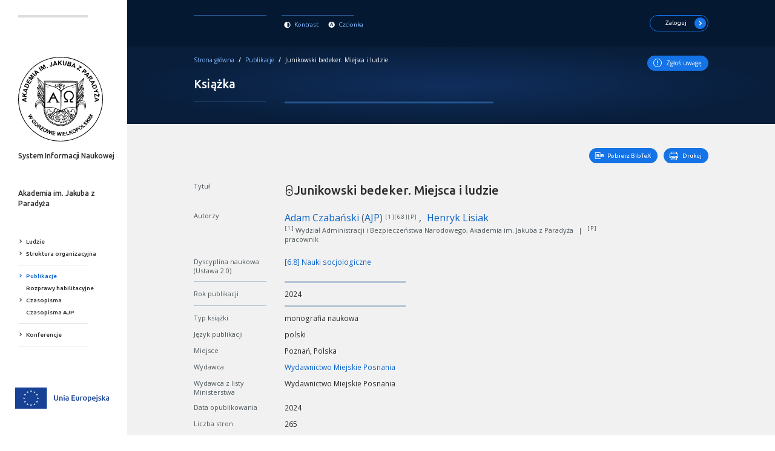

--- FILE ---
content_type: text/html; charset=utf-8
request_url: https://cidn.ajp.edu.pl/publications/details/i7809
body_size: 22298
content:









<!DOCTYPE html>

<html class="no-js" lang="pl">
    <head>
        <meta charset="utf-8">
        <meta http-equiv="X-UA-Compatible" content="IE=edge,chrome=1">
        
          <title>SIN AJP | Junikowski bedeker. Miejsca i ludzie</title>
        
        <meta name="description" content="Centrum Informacji i Dokumentacji Naukowej">
        <meta name="viewport" content="width=device-width, initial-scale=1">
        <link rel="stylesheet" media="all" href="/assets/stylesheets/main.css">
        <link rel="stylesheet" media="all" href="/assets/stylesheets/colors.css">
        <link rel="stylesheet" media="all" href="/assets/stylesheets/custom.css">
        <link rel="shortcut icon" href="/assets/images/favicon.ico">
        <meta content="index, follow" name="Robots">
        <meta content="PSNC, Poznan Supercomputer and Networking Center" name="Author">
    	<meta content="PSNC, Poznan Supercomputer and Networking Center" name="Design">
    	<meta content="PSNC, Poznan Supercomputer and Networking Center" name="Publisher">
    	<meta content="Copyright (C) 2003 - 2016 PSNC, Poznan Supercomputer and Networking Center" name="Copyright">
    	<meta content="publiczny, biblioteka cyfrowa, książka, źródło, edukacja, nauka, projekt" name="Classification">
    	<meta content="SINUS, metadane, twórca, publikacja, źródła, naukowa, akademicka, autor, opis bibliograficzny, edukacja, monografia" name="Keywords">
        

        
        
        	

 <meta name="citation_title" content="Junikowski bedeker. Miejsca i ludzie" /> 
 
 <meta name="citation_author" content="Adam Czabański" />   
 <meta name="citation_author" content="Henryk Lisiak" />  

 <meta name="citation_publication_date" content="2024" /> 



 <meta name="citation_language" content="pol" /> 


        	


 <meta name="citation_isbn" content="978-83-7768-382-8" /> 

 <meta name="citation_publisher" content="Wydawnictwo Miejskie Posnania" /> 



		
		
		
        
    </head>
    <body data-currentlang="PL">
        <!--[if lt IE 8]>
            <p class="browserupgrade">Używasz przestarzałej przeglądarki. Prosimy, <a href="http://browsehappy.com/">uaktualnij przeglądarkę</a> by zwiększyć swoje doświadczenia.</p>
        <![endif]-->

        <div class="loader">
            <div class="loader__inner">
                <div class="loader__logo">
                    <img src="/assets/images/ajp-logo-2.svg" alt="Logo">
                </div>
                <div class="loader__icon">
                    <span class="loader__spinner"></span>
                    <span></span>
                </div>
                <div class="loader__text">
                    <p>W zależności od ilości danych do przetworzenia generowanie pliku może się wydłużyć.</p>
                    <p>Jeśli generowanie trwa zbyt długo można ograniczyć dane np. zmniejszając zakres lat.</p>
                    <button id="cancel" class="btn btn--exit">Anuluj</button>
                </div>
            </div>
        </div>

        <div class="menu__button">
            <span></span>
            <span></span>
            <span></span>
            <p class="menu__button--text">Menu</p>
        </div>

        

	


<main>

<div class="main__left">
	<div class="main__left--container">
		<div class="main__left--close">
			<span class="sinus-icon-close main__left--close-icon"></span>
		</div>
		

<div class="main__left--logo">
	<a href="/">
		<span class="main__left--logo-img" alt='Akademia im. Jakuba z Paradyża' style="background-image: url('/assets/images/ajp-logo-2.svg'); height: 140px" ></span>
		
			<h3 class="main__left--logo-title small">System Informacji Naukowej</h3>
		
		<h3 class="main__left--logo-title">Akademia im. Jakuba z Paradyża</h3>
	</a>
</div>



<div class="menu__accessibility">
	<button type="button" name="button" class="menu--contrast-btn contrast--btn" title="Kontrast"><i class="sinus-icon-contrast-1"></i></button>
	<button type="button" name="button" class="menu--font-btn btn--font-size" title="Zmień rozmiar czcionki"><i class="sinus-icon-font-normal"></i></button>
		
</div>

<div class="menu">
	
		
	

	<ul class="menu__list">
		
			<li class="menu__list--item"><a href="/people"><span></span>Ludzie</a></li>
		
		
			<li class="menu__list--item"><a href="/organizations"><span></span>Struktura organizacyjna</a></li>
		
	</ul>

	<div class="main__left--line"></div>

	<ul class="menu__list">
		
			<li class="menu__list--item active"><a href="/search/publications"><span></span>Publikacje</a></li>
		
		
		
			<li class="menu__list--item-subitem"><a href="/search/publications?type=book&amp;habilitation=true"><span></span>Rozprawy habilitacyjne</a></li>
		
		
		
			

		
			<li class="menu__list--item"><a href="/journals"><span></span>Czasopisma</a></li>
		
		
			
				<li class="menu__list--item-subitem"><a href="/journals?publisherNameCode=akademia-im.-jakuba-z-paradyza-w-gorzowie-wielkopolskim&amp;publisherName=Akademia+im.+Jakuba+z+Parady%C5%BCa+w+Gorzowie+Wielkopolskim"><span></span>Czasopisma AJP</a></li>
				
		

		

		
		
		
		
		
		
	</ul>

	<div class="main__left--line"></div>

	<ul class="menu__list">
		
			<li class="menu__list--item"><a href="/conferences"><span></span>Konferencje</a></li>
		
		
	</ul>

	<div class="main__left--line"></div>

	

</div>


	</div>
</div>

<div class="main__right">
	
		


<header class="header">
	<div class="header__container">
		
		<div class="header__left">
			<div class="header__left--line">
				<a href="/">
					<span class="header__left--line-logo" alt="Sinus Logo" style="background-image: url('/assets/images/ajp-logo-2-white.svg'); height: 80px"></span>
				</a>
			</div>
			<div class="header__left--contrast">
				
					<button type="button" name="button" class="header__left--contrast-btn contrast--btn" title="Kontrast">
						<i class="sinus-icon-contrast-1"></i>
						<span>Kontrast</span>
					</button>
			    	<button type="button" name="button" class="header__left--font-btn btn--font-size" title="Zmień rozmiar czcionki">
						<i class="sinus-icon-font-normal"></i>
						<span>Czcionka</span>
					</button>
				
				
				
			</div>
		</div>
		
			<div class="header__account">
				<span class="header__account--text">Zaloguj się, aby dodać do SIN:</span>

				 

<form action="/login" method="POST" >
    
					
						<div class="header__login--form">
							<div class="header__login--input">
								<input type="email" name=email value="" placeholder="E-mail">
							</div>

							<div class="header__login--input">
								<input type="password" name=password placeholder="Hasło">
								<input type="hidden" name=redirectPath value="http://cidn.ajp.edu.pl/publications/details/i7809">
							</div>
						</div>
						<button class="btn--login" type="submit">
							Zaloguj <i class="sinus-icon-chevron-right"></i>
						</button>
						
						
					
				
</form>

			</div>
		
		<div class="header__open">
			<button class="header__open--btn-account"><i class="sinus-icon-chevron-right"></i>Zaloguj</button>
		</div>

	</div>
</header>

	

	
		

	


<subheader class="subheader">
	<div class="subheader__container">
	<div class="subheader__top">
		<div class="breadcrumbs">
			<a href="/">Strona główna</a> <i>/</i>
			
				<a href="/search/publications">Publikacje</a>	<i>/</i>
			
			<span>Junikowski bedeker. Miejsca i ludzie</span>
		</div>

		<div class="subheader__btns">
			

			

			
				<a class="btn btn--edit-ellipsis" href="/message/error/i7809"><i class="sinus-icon-error-report"></i>Zgłoś uwagę</a>
			
		</div>
	</div>

	<div class="subheader__content">
  	<h2 class="subheader__article--title">
    	Książka
			
			
			
			
			
			</h2>

			<div class="subheader__btns">
				

				

				

				

				

				
					
					
				

				

				
				</div>

	</div>

	<div class="subheader--line">
		




<div class="content__top-line">
    <div class="content__top-line-left"></div>
    <div class="content__top-line-right content__top-line-right--normal"></div>
</div>

	</div>
	
	


<div class="subheader__legend">
	
</div>

	
	
	
	
	
	

	

	
	</div>
</subheader>


  <div class="article">
	  <div class="article__container">
		  <div class="article__download">
			  
		  </div>
		  <div class="article__download">
			  
			  <a class="article__download--btn" title="Pobierz BibTeX" href="/publications/bibtex/i7809" target="_blank"><i class="sinus-icon-bib"></i>Pobierz BibTeX</a>
			  <button class="article__download--btn print-page" title="Drukuj"><i class="sinus-icon-print"></i>Drukuj</button>
			  
		  </div>
	  </div>
		<div class="article__container">
			<div class="article__box">
				<h3 class="article__box--notification"></h3>

				<div class="article__data">
					<span class="article__data--label">Tytuł</span>
					<span class="article__data--container badge-holder">
						<p class="article__data--title">
							
								<i class="sinus-icon-padlock-close"></i>
							
							Junikowski bedeker. Miejsca i ludzie
							



						</p>
					</span>
				</div>

				




	<div class="article__data">
		<span class="article__data--label">Autorzy</span>
		
			<span class="article__data--container badge-holder">
				<span class="article__data--input-long badge-holder">
					<div class="article__data--authors">
						
							<ul>
						
						
							



<li id="author-16217">
	<a href="/people/details/adam.czabanski" class="publication__author">Adam Czabański</a>
	<span class="publication__indexes">
		(<a href="http://cidn.ajp.edu.pl/organizations/details/wydzial-administracji-i-bezpieczenstwa-narodowego-akademia-im.-jakuba-z-paradyza">AJP</a>)
		<sup>[ 1 ][ 6.8 ][ P ]</sup>
	</span>
</li>

						
							



<li id="author-16218">
	<a href="/people/details/henryk.lisiak" class="publication__author">Henryk Lisiak</a>
	<span class="publication__indexes">
		
		<sup></sup>
	</span>
</li>

						
						
						</ul>
					</div>

					<p class="publication__legend dark-color">
						
				            
							<sup>[ 1 ]</sup>
							Wydział Administracji i Bezpieczeństwa Narodowego, Akademia im. Jakuba z Paradyża
				        
				        
							<span class="publication__legend-separator">| </span>
							<sup>[ P ]</sup> pracownik
				        
					</p>

					
				</span>
			</span>
		
	</div>


				





				




				




				



	<div class="article__box">
		








<div class="article__data">
	<span class="article__data--label">Dyscyplina naukowa (Ustawa 2.0)</span>

	<span class="article__data--container">
		<p class="article__data--value    ">
			<a href="http://cidn.ajp.edu.pl/search/publications?type=all&disciplineCode=nauki-socjologiczne">[6.8] Nauki socjologiczne</br></a>
		</p>
	</span>
</div>


	</div>


				
			</div>

			

			




<div class="content__top-line">
    <div class="content__top-line-left"></div>
    <div class="content__top-line-right content__top-line-right--short"></div>
</div>


			
				<div class="article__box">
					
						








<div class="article__data">
	<span class="article__data--label">Rok publikacji</span>

	<span class="article__data--container">
		<p class="article__data--value    ">
			2024
		</p>
	</span>
</div>


					
				</div>

				




<div class="content__top-line">
    <div class="content__top-line-left"></div>
    <div class="content__top-line-right content__top-line-right--short"></div>
</div>

			

		    
				<div class="article__box">
					
						
							
								








<div class="article__data">
	<span class="article__data--label">Typ książki</span>

	<span class="article__data--container">
		<p class="article__data--value    ">
			monografia naukowa
		</p>
	</span>
</div>


							
						
					
					








<div class="article__data">
	<span class="article__data--label">Język publikacji</span>

	<span class="article__data--container">
		<p class="article__data--value    ">
			polski
		</p>
	</span>
</div>


					









					





					









					






<div class="article__data">
	<span class="article__data--label">Miejsce</span>

	<span class="article__data--container">
		
    	
    		<p class="article__data--value    ">
					Poznań, Polska
				</p>
			
		
	</span>
</div>



					
						



<div class="article__data">
	<span class="article__data--label">Wydawca</span>

	<span class="article__data--container">
		
		
			
				
					<p class="article__data--value">
						<a href="/organizations/details/wydawnictwo-miejskie-posnania">Wydawnictwo Miejskie Posnania</a>
					</p>
				
			
		
		
	</span>
</div>


						
							








<div class="article__data">
	<span class="article__data--label">Wydawca z listy Ministerstwa</span>

	<span class="article__data--container">
		<p class="article__data--value    ">
			Wydawnictwo Miejskie Posnania
		</p>
	</span>
</div>


						
					

					
						









					
					
						








<div class="article__data">
	<span class="article__data--label">Data opublikowania</span>

	<span class="article__data--container">
		<p class="article__data--value    ">
			2024
		</p>
	</span>
</div>


					
					








<div class="article__data">
	<span class="article__data--label">Liczba stron</span>

	<span class="article__data--container">
		<p class="article__data--value    ">
			265
		</p>
	</span>
</div>


					
					









					








<div class="article__data">
	<span class="article__data--label">ISBN</span>

	<span class="article__data--container">
		<p class="article__data--value    ">
			978-83-7768-382-8
		</p>
	</span>
</div>


					









					









					









					




					




					




					
					





					
					









					
				</div>

				




<div class="content__top-line">
    <div class="content__top-line-left"></div>
    <div class="content__top-line-right content__top-line-right--short"></div>
</div>

			

			

			

			

			
			
			

			


			

			
				<div class="article__box">
					








<div class="article__data">
	<span class="article__data--label">Całkowita wartość punktowa monografii</span>

	<span class="article__data--container">
		<p class="article__data--value    ">
			80
		</p>
	</span>
</div>


					
						








<div class="article__data">
	<span class="article__data--label">Całkowita wartość punktowa monografii (nauki humanistyczne, społeczne i teologiczne)</span>

	<span class="article__data--container">
		<p class="article__data--value    ">
			120
		</p>
	</span>
</div>


					
					









					
						









					
					



				</div>
				




<div class="content__top-line">
    <div class="content__top-line-left"></div>
    <div class="content__top-line-right content__top-line-right--short"></div>
</div>

			

			
		</div>
	</div>

	
	
		


<div class="footer__financing">
	<div class="footer__financing--container">
		<div class="footer__financing--title">
			Finansowanie
		</div>
		




<div class="content__top-line">
    <div class="content__top-line-left"></div>
    <div class="content__top-line-right content__top-line-right--normal"></div>
</div>

		<div class="footer__financing--sections">
			<div class="footer__financing--section">
				<span class="footer__financing--section-title">
					Projekt
				</span>

				




<div class="content__top-line">
    <div class="content__top-line-left"></div>
    <div class="content__top-line-right content__top-line-right--empty"></div>
</div>


				<span class="footer__financing--section-text">
					Projekt „Otwarte Zasoby w Repozytorium Cyfrowe Instytutów Naukowych” [OZwRCIN] współfinansowany z Europejskiego Funduszu Rozwoju Regionalnego w ramach Programu Operacyjnego Polska Cyfrowa, lata 2014-2020, Działanie 2.3 : Cyfrowa dostępność i użyteczność sektora publicznego oraz środki Partnerów
				</span>
				
					<div class="footer__financing--section-images">
						<img src=/assets/images/ajp-fe-p1.png alt=appConf.financingLogoBottom1>
						
							<img src=/assets/images/partner2.svg alt=appConf.financingLogoBottom2>
							
						
							<img src=/assets/images/ajp-fe-p3.png alt=appConf.financingLogoBottom3>
							
							
					</div>
				
			</div>
			<div class="footer__financing--section">
				<span class="footer__financing--section-title">
					Środki partnerów
				</span>

				




<div class="content__top-line">
    <div class="content__top-line-left"></div>
    <div class="content__top-line-right content__top-line-right--empty"></div>
</div>


				<span class="footer__financing--section-text">
					Prace związane z udostępnianiem nowych obiektów w serwisie RCIN, dofinansowywane są również ze środków Partnerów.
				</span>

			</div>
		</div>
	</div>
</div>


	
	


<footer class="footer">
	<div class="footer__container">
		<div class="footer__column">
			<div class="footer__logo">
				<a href='http://ajp.edu.pl/' target="_blank">
					<img src="/assets/images/ajp-logo-2-white.svg" class="footer__logo--img" alt='System Informacji <br>Naukowej - Akademia im. Jakuba z Paradyza' style="height: 100px">
				</a>
				<span class="footer__logo--text">
					<span class="footer__logo--text-label">Nazwa projektu</span>
					
						<a href='http://ajp.edu.pl/' target="_blank" class="footer__logo--text-main">
					
					System Informacji <br>Naukowej - Akademia im. Jakuba z Paradyza
					
						<i class="sinus-icon-new_window"></i></a>
					
				</span>
			</div>
		</div>
		<div class="footer__columnx2">
			<div class="footer__address">
				<p class="footer__address--text">Biblioteka Główna Akademii im. Jakuba z Paradyża <br> ul Teatralna 25, 66-400 Gorzów Wielkopolski <br> <a href</p>
				<p class="footer__address--text">tel. 95 721 60 29</p>
				<a class="footer__address--mail-btn" href='mailto:publikacje@ajp.edu.pl'>publikacje@ajp.edu.pl<i class="sinus-icon-chevron-right"></i></a>
				<a class="footer__address--mail-btn" href='/editors'>Redaktorzy<i class="sinus-icon-chevron-right"></i></a>
				<p class="footer__address--text">Więcej informacji na temat oprogramowania SINUS można przeczytać na stronie:<br> <a href="https://dingo.psnc.pl/sinus/" target="_blank">https://dingo.psnc.pl/sinus/ <i class="sinus-icon-new_window"></i></a></p>
			</div>
			
		</div>

		<div class="footer__column">
			<div class="footer__logo">
				<a  href='http://pcss.pl' target="_blank">
					<img src=/assets/images/sinus__logo--footer-pcss.png class="footer__logo--img" alt='Footer logo 2'>
				</a>
				<span class="footer__logo--text">
					<span class="footer__logo--text-label">Właściciel projektu</span>
					<a href='http://pcss.pl' target="_blank" class="footer__logo--text-main">Poznańskie Centrum Superkomputerowo-Sieciowe <i class="sinus-icon-new_window"></i></a>
				</span>
			</div>
		</div>
	</div>
</footer>

	


<div class="copyright">
	<div class="copyright__container">
		<div class="copyright__left">
			Ten serwis działa dzięki oprogramowaniu <a href='https://dingo.psnc.pl/sinus/' target="_blank">SINUS <sup class="sinus-icon-new_window"></sup></a>
			opracowanemu przez <a href='http://pcss.pl' target="_blank">Poznańskie Centrum Superkomputerowo-Sieciowe <sup class="sinus-icon-new_window"></sup></a></span>
		</div>
	</div>
</div>


	<div class="backtotop" title='Wróć do góry' data-cookie="">
		<i class="sinus-icon-chevron-up"></i>
	</div>
	
		<div class="ue__logo">
			<img src="/assets/images/logo-ue.svg" class="ue__logo--img" alt="Logo UE">
		</div>
	
</div>

	



<div class="account__panel">
	<div class="account__panel--header">
		<h4 class="account__panel--title"></h4>
		<button type="button" class="account__panel--close" title='Zamknij'>
			<i class="sinus-icon-close account__panel--close-icon"></i>
		</button>
	</div>
	<div class="account__panel--body">
		

		
    
		

		
			
				
					<span class="header__account--text">Zaloguj się, aby dodać do SIN:</span>

					 

<form action="/login" method="POST" >
    
						<div class="account__panel--form">
							<div class="account__panel--input">
								<input type="email" name=email value="" placeholder="E-mail">
							</div>

							<div class="account__panel--input">
								<input type="password" name=password placeholder="Hasło">
								<input type="hidden" name=redirectPath value="http://cidn.ajp.edu.pl/publications/details/i7809">
							</div>
						</div>
						<div class="account__panel--btn">
							<button class="btn--login" type="submit">
								Zaloguj <i class="sinus-icon-chevron-right"></i>
							</button>
						</div>
					
</form>

				
			
		

	</div>

	

</div>


	
	

</main>





		    

        <!-- scripts -->
        <script src="//code.jquery.com/jquery-2.1.4.min.js"></script>
        

        <script src="//ajax.googleapis.com/ajax/libs/jqueryui/1.9.2/jquery-ui.min.js"></script>
        

        <script type="text/javascript" src="/assets/javascripts/libs.min.js"></script>
        <script type="text/javascript" src="/assets/javascripts/plugins.min.js"></script>
        <script type="text/javascript" src="/assets/javascripts/scripts.min.js"></script>
        <script type="text/javascript" src="/assets/javascripts/vendor.min.js"></script>

        
        <script type="text/javascript" src="https://www.gstatic.com/charts/loader.js"></script>
        

        
        <script type="text/javascript" src="https://d1bxh8uas1mnw7.cloudfront.net/assets/embed.js"></script>
        
        
        <script src='//www.google.com/recaptcha/api.js?hl=PL'></script>

        <!-- Piwik -->
        <script type="text/javascript">
          var _paq = _paq || [];
          _paq.push(["setDomains", ["*.sin.put.poznan.pl"]]);
          _paq.push(['trackPageView']);
          _paq.push(['enableLinkTracking']);
          (function() {
              var u="//piwik.man.poznan.pl/analytics/";
              _paq.push(['setTrackerUrl', u+'piwik.php']);
              _paq.push(['setSiteId', 34]);
              var d=document, g=d.createElement('script'), s=d.getElementsByTagName('script')[0];
              g.type='text/javascript'; g.async=true; g.defer=true; g.src=u+'piwik.js'; s.parentNode.insertBefore(g,s);
          })();
        </script>
        <noscript><p><img src="//piwik.man.poznan.pl/analytics/piwik.php?idsite=34" style="border:0;" alt="" /></p></noscript>
        <!-- End Piwik Code -->

    </body>
</html>




--- FILE ---
content_type: application/javascript; charset=utf-8
request_url: https://cidn.ajp.edu.pl/assets/javascripts/scripts.min.js
body_size: 123231
content:
function AutocompleteAffiliation(){$(".authorField:not(.__TEMPLATE__) .affiliationField:not(.__SUBTEMPLATE__) .autocomplete-affiliation-name").autocomplete({source:function(t,i){var e=encodeURIComponent(t.term);$.getJSON("/dto/organizations/"+e,function(t){var e=[];$.each(t,function(t,i){e.push(i)}),i(e)})},minLength:1,select:function(t,i){t.preventDefault(),$(this).val(i.item.label),$(this).prop("readonly",!0),$(this).siblings("input[type=hidden]").val(i.item.id)}}),$(".authorField:not(.__TEMPLATE__) .affiliationField:not(.__SUBTEMPLATE__) .autocomplete-affiliation-fromDB-name").autocomplete({source:function(t,i){var e=encodeURIComponent(t.term);$.getJSON("/dto/organizationsFromDBwithCodes/"+e,function(t){var e=[];$.each(t,function(t,i){e.push(i)}),i(e)})},minLength:1,select:function(t,i){t.preventDefault(),$(this).val(i.item.label),$(this).prop("readonly",!0),$(this).siblings("input[type=hidden]").val(i.item.id)}})}function AutocompleteAffiliationEditor(){$(".editorField:not(.__TEMPLATE__) .affiliationField:not(.__SUBTEMPLATE__) .autocomplete-affiliation-name").autocomplete({source:function(t,i){var e=encodeURIComponent(t.term);$.getJSON("/dto/organizations/"+e,function(t){var e=[];$.each(t,function(t,i){e.push(i)}),i(e)})},minLength:1,select:function(t,i){t.preventDefault(),$(this).val(i.item.label),$(this).prop("readonly",!0),$(this).siblings("input[type=hidden]").val(i.item.id)}}),$(".editorField:not(.__TEMPLATE__) .affiliationField:not(.__SUBTEMPLATE__) .autocomplete-affiliation-fromDB-name").autocomplete({source:function(t,i){var e=encodeURIComponent(t.term);$.getJSON("/dto/organizationsFromDBwithCodes/"+e,function(t){var e=[];$.each(t,function(t,i){e.push(i)}),i(e)})},minLength:1,select:function(t,i){t.preventDefault(),$(this).val(i.item.label),$(this).prop("readonly",!0),$(this).siblings("input[type=hidden]").val(i.item.id)}})}function AutocompleteAffiliationTranslationAuthor(){$(".translationAuthorField:not(.__TEMPLATE__) .affiliationField:not(.__SUBTEMPLATE__) .autocomplete-affiliation-name").autocomplete({source:function(t,i){var e=encodeURIComponent(t.term);$.getJSON("/dto/organizations/"+e,function(t){var e=[];$.each(t,function(t,i){e.push(i)}),i(e)})},minLength:1,select:function(t,i){t.preventDefault(),$(this).val(i.item.label),$(this).prop("readonly",!0),$(this).siblings("input[type=hidden]").val(i.item.id)}}),$(".translationAuthorField:not(.__TEMPLATE__) .affiliationField:not(.__SUBTEMPLATE__) .autocomplete-affiliation-fromDB-name").autocomplete({source:function(t,i){var e=encodeURIComponent(t.term);$.getJSON("/dto/organizationsFromDBwithCodes/"+e,function(t){var e=[];$.each(t,function(t,i){e.push(i)}),i(e)})},minLength:1,select:function(t,i){t.preventDefault(),$(this).val(i.item.label),$(this).prop("readonly",!0),$(this).siblings("input[type=hidden]").val(i.item.id)}})}function AutocompleteAffiliationTranslationEditor(){$(".translationEditorField:not(.__TEMPLATE__) .affiliationField:not(.__SUBTEMPLATE__) .autocomplete-affiliation-name").autocomplete({source:function(t,i){var e=encodeURIComponent(t.term);$.getJSON("/dto/organizations/"+e,function(t){var e=[];$.each(t,function(t,i){e.push(i)}),i(e)})},minLength:1,select:function(t,i){t.preventDefault(),$(this).val(i.item.label),$(this).prop("readonly",!0),$(this).siblings("input[type=hidden]").val(i.item.id)}}),$(".translationEditorField:not(.__TEMPLATE__) .affiliationField:not(.__SUBTEMPLATE__) .autocomplete-affiliation-fromDB-name").autocomplete({source:function(t,i){var e=encodeURIComponent(t.term);$.getJSON("/dto/organizationsFromDBwithCodes/"+e,function(t){var e=[];$.each(t,function(t,i){e.push(i)}),i(e)})},minLength:1,select:function(t,i){t.preventDefault(),$(this).val(i.item.label),$(this).prop("readonly",!0),$(this).siblings("input[type=hidden]").val(i.item.id)}})}function AutocompleteAppellation(){$(".authorField:not(.__TEMPLATE__) .autocomplete-author-lastname").autocomplete({source:function(t,i){$.getJSON("/dto/appellations/"+t.term,function(t){var e=[];$.each(t,function(t,i){e.push(i)}),i(e)})},minLength:1,select:function(t,i){t.preventDefault(),$(this).val(i.item.lastname),$(this).closest(".article__data--container").find(".autocomplete-author-box").addClass("active"),$(this).closest(".article__data--container").find(".autocomplete-author-firstname").val(i.item.firstname),$(this).closest(".article__data--container").find(".autocomplete-author-string").val(i.item.label),$(this).closest(".article__data--container").find(".autocomplete-author-id").val(i.item.id),$(this).closest(".article__data--container").find(".autocomplete-author-hidden-input").val(i.item.appellationId),$(this).closest(".article__data--container").find(".autocomplete-author-string").empty().append(i.item.stringHTML),$(this).closest(".article__data--form").find(".autocomplete-author-email").val(i.item.email),$(this).closest(".article__data--form").find(".autocomplete-author-telephone").val(i.item.telephone);var e=$(this).closest(".article__data--form").find(".disciplineSelect select");if(0!==$(this).closest(".article__data--form").find(".disciplineSelect").length)if(null!=i.item.disciplines){$(this).closest(".article__data--form").find(".disciplineSelect option").not(":eq(0)").remove();for(var a=0;a<i.item.disciplines.length;a++){var d=$("<option/>",{value:i.item.disciplines[a].id}).text(i.item.disciplines[a].label);d.appendTo(e),e.data("selectBox-selectBoxIt").refresh(),$(this).closest(".article__data--form").find(".disciplineSelect").removeClass("disabled")}}else $(this).closest(".article__data--form").find(".disciplineSelect option").not(":eq(0)").remove(),$(this).closest(".article__data--form").find(".disciplineSelect").addClass("disabled");""==$(this).closest(".article__data--form").find(".affiliationField-item:first .autocomplete-affiliation-name").val()&&null!=i.item.affiliationId&&($(this).closest(".article__data--form").find(".affiliationField-item:first .autocomplete-affiliation-name").val(i.item.affiliationName),$(this).closest(".article__data--form").find(".affiliationField-item:first .autocomplete-affiliation-hidden-input").val(i.item.affiliationId),$(this).closest(".article__data--form").find(".affiliationField-item:first .autocomplete-affiliation-name").prop("readonly",!0)),""==$(this).closest(".article__data--form").find(".affiliationField-item:first .autocomplete-affiliation-fromDB-name").val()&&null!=i.item.affiliationId&&($(this).closest(".article__data--form").find(".affiliationField-item:first .autocomplete-affiliation-fromDB-name").val(i.item.affiliationName),$(this).closest(".article__data--form").find(".affiliationField-item:first .autocomplete-affiliation-hidden-input").val(i.item.affiliationId),$(this).closest(".article__data--form").find(".affiliationField-item:first .autocomplete-affiliation-fromDB-name").prop("readonly",!0)),$(this).closest(".article__data--form").find(".positionField select option[value="+i.item.position+"]").prop("selected",!0),$(this).closest(".article__data--form").find(".positionField select").data("selectBox-selectBoxIt").refresh()}}),$("body").on("click",".autocomplete-author-delete-icon",function(){$(this).closest(".article__data--container").find(".autocomplete-author-box").removeClass("active"),$(this).closest(".article__data--container").find(".autocomplete-author-firstname").val(""),$(this).closest(".article__data--container").find(".autocomplete-author-lastname").val(""),$(this).closest(".article__data--container").find(".autocomplete-author-string").val(""),$(this).closest(".article__data--form").find(".autocomplete-author-email").val(""),$(this).closest(".article__data--form").find(".autocomplete-author-telephone").val("")})}function AutocompleteAppellationEditor(){$(".editorField:not(.__TEMPLATE__) .autocomplete-editor-lastname").autocomplete({source:function(t,i){$.getJSON("/dto/appellations/"+t.term,function(t){var e=[];$.each(t,function(t,i){e.push(i)}),i(e)})},minLength:1,select:function(t,i){t.preventDefault(),$(this).val(i.item.lastname),$(this).closest(".article__data--container").find(".autocomplete-editor-box").addClass("active"),$(this).closest(".article__data--container").find(".autocomplete-editor-firstname").val(i.item.firstname),$(this).closest(".article__data--container").find(".autocomplete-editor-string").val(i.item.label),$(this).closest(".article__data--container").find(".autocomplete-editor-id").val(i.item.id),$(this).closest(".article__data--container").find(".autocomplete-editor-hidden-input").val(i.item.appellationId),$(this).closest(".article__data--container").find(".autocomplete-editor-string").empty().append(i.item.stringHTML);var e=$(this).closest(".article__data--form").find(".disciplineSelect select");if($(this).closest(".article__data--form").find(".disciplineSelect option").not(":eq(0)").remove(),$(".editorField .disciplineSelect").length>0)if(null!=i.item.disciplines)for(var a=0;a<i.item.disciplines.length;a++){var d=$("<option/>",{value:i.item.disciplines[a].id}).text(i.item.disciplines[a].label);d.appendTo(e),e.data("selectBox-selectBoxIt").refresh(),$(this).closest(".article__data--form").find(".disciplineSelect").removeClass("disabled")}else $(this).closest(".article__data--form").find(".disciplineSelect").addClass("disabled");""==$(this).closest(".article__data--form").find(".affiliationField-item:first .autocomplete-affiliation-name").val()&&null!=i.item.affiliationId&&($(this).closest(".article__data--form").find(".affiliationField-item:first .autocomplete-affiliation-name").val(i.item.affiliationName),$(this).closest(".article__data--form").find(".affiliationField-item:first .autocomplete-affiliation-hidden-input").val(i.item.affiliationId)),""==$(this).closest(".article__data--form").find(".affiliationField-item:first .autocomplete-affiliation-fromDB-name").val()&&null!=i.item.affiliationId&&($(this).closest(".article__data--form").find(".affiliationField-item:first .autocomplete-affiliation-fromDB-name").val(i.item.affiliationName),$(this).closest(".article__data--form").find(".affiliationField-item:first .autocomplete-affiliation-hidden-input").val(i.item.affiliationId)),$(this).closest(".article__data--form").find(".positionField select option[value="+i.item.position+"]").prop("selected",!0),$(this).closest(".article__data--form").find(".positionField").length&&$(this).closest(".article__data--form").find(".positionField select").data("selectBox-selectBoxIt").refresh()}}),$("body").on("click",".autocomplete-editor-delete-icon",function(){$(this).closest(".article__data--container").find(".autocomplete-editor-box").removeClass("active"),$(this).closest(".article__data--container").find(".autocomplete-editor-firstname").val(""),$(this).closest(".article__data--container").find(".autocomplete-editor-lastname").val(""),$(this).closest(".article__data--container").find(".autocomplete-editor-string").val("")})}function AutocompleteAppellationTranslationAuthor(){$(".translationAuthorField:not(.__TEMPLATE__) .autocomplete-translationAuthor-lastname").autocomplete({source:function(t,i){$.getJSON("/dto/appellations/"+t.term,function(t){var e=[];$.each(t,function(t,i){e.push(i)}),i(e)})},minLength:1,select:function(t,i){t.preventDefault(),$(this).val(i.item.lastname),$(this).closest(".article__data--container").find(".autocomplete-translationAuthor-box").addClass("active"),$(this).closest(".article__data--container").find(".autocomplete-translationAuthor-firstname").val(i.item.firstname),$(this).closest(".article__data--container").find(".autocomplete-translationAuthor-string").val(i.item.label),$(this).closest(".article__data--container").find(".autocomplete-translationAuthor-id").val(i.item.id),$(this).closest(".article__data--container").find(".autocomplete-translationAuthor-hidden-input").val(i.item.appellationId),$(this).closest(".article__data--container").find(".autocomplete-translationAuthor-string").empty().append(i.item.stringHTML),$(this).closest(".article__data--form").find(".autocomplete-translationAuthor-email").val(i.item.email),$(this).closest(".article__data--form").find(".autocomplete-translationAuthor-telephone").val(i.item.telephone);var e=$(this).closest(".article__data--form").find(".disciplineSelect select");if(0!==$(this).closest(".article__data--form").find(".disciplineSelect").length)if(null!=i.item.disciplines){$(this).closest(".article__data--form").find(".disciplineSelect option").not(":eq(0)").remove();for(var a=0;a<i.item.disciplines.length;a++){var d=$("<option/>",{value:i.item.disciplines[a].id}).text(i.item.disciplines[a].label);d.appendTo(e),e.data("selectBox-selectBoxIt").refresh(),$(this).closest(".article__data--form").find(".disciplineSelect").removeClass("disabled")}}else $(this).closest(".article__data--form").find(".disciplineSelect option").not(":eq(0)").remove(),$(this).closest(".article__data--form").find(".disciplineSelect").addClass("disabled");""==$(this).closest(".article__data--form").find(".affiliationField-item:first .autocomplete-affiliation-name").val()&&null!=i.item.affiliationId&&($(this).closest(".article__data--form").find(".affiliationField-item:first .autocomplete-affiliation-name").val(i.item.affiliationName),$(this).closest(".article__data--form").find(".affiliationField-item:first .autocomplete-affiliation-hidden-input").val(i.item.affiliationId),$(this).closest(".article__data--form").find(".affiliationField-item:first .autocomplete-affiliation-name").prop("readonly",!0)),""==$(this).closest(".article__data--form").find(".affiliationField-item:first .autocomplete-affiliation-fromDB-name").val()&&null!=i.item.affiliationId&&($(this).closest(".article__data--form").find(".affiliationField-item:first .autocomplete-affiliation-fromDB-name").val(i.item.affiliationName),$(this).closest(".article__data--form").find(".affiliationField-item:first .autocomplete-affiliation-hidden-input").val(i.item.affiliationId),$(this).closest(".article__data--form").find(".affiliationField-item:first .autocomplete-affiliation-fromDB-name").prop("readonly",!0)),$(this).closest(".article__data--form").find(".positionField select option[value="+i.item.position+"]").prop("selected",!0)}}),$("body").on("click",".autocomplete-author-delete-icon",function(){$(this).closest(".article__data--container").find(".autocomplete-translationAuthor-box").removeClass("active"),$(this).closest(".article__data--container").find(".autocomplete-translationAuthor-firstname").val(""),$(this).closest(".article__data--container").find(".autocomplete-translationAuthor-lastname").val(""),$(this).closest(".article__data--container").find(".autocomplete-translationAuthor-string").val(""),$(this).closest(".article__data--form").find(".autocomplete-translationAuthor-email").val(""),$(this).closest(".article__data--form").find(".autocomplete-translationAuthor-telephone").val("")})}function AutocompleteAppellationTranslationEditor(){$(".translationEditorField:not(.__TEMPLATE__) .autocomplete-translationEditor-lastname").autocomplete({source:function(t,i){$.getJSON("/dto/appellations/"+t.term,function(t){var e=[];$.each(t,function(t,i){e.push(i)}),i(e)})},minLength:1,select:function(t,i){t.preventDefault(),$(this).val(i.item.lastname),$(this).closest(".article__data--container").find(".autocomplete-translationEditor-box").addClass("active"),$(this).closest(".article__data--container").find(".autocomplete-translationEditor-firstname").val(i.item.firstname),$(this).closest(".article__data--container").find(".autocomplete-translationEditor-string").val(i.item.label),$(this).closest(".article__data--container").find(".autocomplete-translationEditor-id").val(i.item.id),$(this).closest(".article__data--container").find(".autocomplete-translationEditor-hidden-input").val(i.item.appellationId),$(this).closest(".article__data--container").find(".autocomplete-translationEditor-string").empty().append(i.item.stringHTML);var e=$(this).closest(".article__data--form").find(".disciplineSelect select");if($(this).closest(".article__data--form").find(".disciplineSelect option").not(":eq(0)").remove(),$(".translationEditorField .disciplineSelect").length>0)if(null!=i.item.disciplines)for(var a=0;a<i.item.disciplines.length;a++){var d=$("<option/>",{value:i.item.disciplines[a].id}).text(i.item.disciplines[a].label);d.appendTo(e),e.data("selectBox-selectBoxIt").refresh(),$(this).closest(".article__data--form").find(".disciplineSelect").removeClass("disabled")}else $(this).closest(".article__data--form").find(".disciplineSelect").addClass("disabled");""==$(this).closest(".article__data--form").find(".affiliationField-item:first .autocomplete-affiliation-name").val()&&null!=i.item.affiliationId&&($(this).closest(".article__data--form").find(".affiliationField-item:first .autocomplete-affiliation-name").val(i.item.affiliationName),$(this).closest(".article__data--form").find(".affiliationField-item:first .autocomplete-affiliation-hidden-input").val(i.item.affiliationId)),""==$(this).closest(".article__data--form").find(".affiliationField-item:first .autocomplete-affiliation-fromDB-name").val()&&null!=i.item.affiliationId&&($(this).closest(".article__data--form").find(".affiliationField-item:first .autocomplete-affiliation-fromDB-name").val(i.item.affiliationName),$(this).closest(".article__data--form").find(".affiliationField-item:first .autocomplete-affiliation-hidden-input").val(i.item.affiliationId)),$(this).closest(".article__data--form").find(".positionField select option[value="+i.item.position+"]").prop("selected",!0),$(this).closest(".article__data--form").find(".positionField select").data("selectBox-selectBoxIt").refresh()}}),$("body").on("click",".autocomplete-translationEditor-delete-icon",function(){$(this).closest(".article__data--container").find(".autocomplete-translationEditor-box").removeClass("active"),$(this).closest(".article__data--container").find(".autocomplete-translationEditor-firstname").val(""),$(this).closest(".article__data--container").find(".autocomplete-translationEditor-lastname").val(""),$(this).closest(".article__data--container").find(".autocomplete-translationEditor-string").val("")})}function AutocompleteForm3Input(){$('.article__data:not(".__TEMPLATE__") .autocomplete-form3input').autocomplete({minLength:1,select:function(t,i){t.preventDefault(),$(this).val(i.item.label),$(this).prop("readonly",!0),$(this).siblings("input[type=hidden]").empty().val(i.item.id)},open:function(t,i){t.preventDefault(),$(this).siblings("input[type=hidden]").empty().val("")}}),$(".article__data--form").on("click",".autocomplete-form3input-delete-icon",function(t){return t.preventDefault(),$(this).closest(".article__data").remove(),!1}),$(".article__data--form").on("click",".autocomplete-form3input-erase-icon",function(t){return t.preventDefault(),$(this).closest(".article__data").find("input").each(function(){$(this).prop("readonly",!1),$(this).val("")}),!1}),$('.article__data:not(".__TEMPLATE__") .autocomplete-domain').autocomplete({select:function(t,i){$(this).prop("readonly",!0)},source:function(t,i){var e=encodeURIComponent(t.term);$.getJSON("/dto/domains/"+e,function(t){var e=[];$.each(t,function(t,i){e.push(i)}),i(e)})}}),$('.article__data:not(".__TEMPLATE__") .autocomplete-financingsource').autocomplete({source:function(t,i){var e=encodeURIComponent(t.term);$.getJSON("/dto/fundingSources/"+e,function(t){var e=[];$.each(t,function(t,i){e.push(i)}),i(e),console.log(e)})}}),$('.article__data:not(".__TEMPLATE__") .autocomplete-exhibition').autocomplete({source:function(t,i){var e=encodeURIComponent(t.term);$.getJSON("/dto/exhibitions/"+e,function(t){var e=[];$.each(t,function(t,i){e.push(i)}),i(e),console.log(e)})}}),$('.article__data:not(".__TEMPLATE__") .autocomplete-region').autocomplete({source:function(t,i){var e=encodeURIComponent(t.term);$.getJSON("/dto/regions/"+e,function(t){var e=[];$.each(t,function(t,i){e.push(i)}),i(e)})}}),$('.article__data:not(".__TEMPLATE__") .autocomplete-patentoffice-journal').autocomplete({source:function(t,i){var e=encodeURIComponent(t.term);$.getJSON("/dto/patentOfficeJournals/"+e,function(t){var e=[];$.each(t,function(t,i){e.push(i)}),i(e)})}}),$('.article__data:not(".__TEMPLATE__") .autocomplete-citationdatabase').autocomplete({source:function(t,i){var e=encodeURIComponent(t.term);$.getJSON("/dto/citationDatabases/"+e,function(t){var e=[];$.each(t,function(t,i){e.push(i)}),i(e)})}}),$('.article__data:not(".__TEMPLATE__") .autocomplete-organizationname').autocomplete({source:function(t,i){var e=encodeURIComponent(t.term);$.getJSON("/dto/organizations/"+e,function(t){var e=[];$.each(t,function(t,i){e.push(i)}),i(e)})},minLength:1}),$('.article__data:not(".__TEMPLATE__") .autocomplete-organizationname-fromDB-only').autocomplete({source:function(t,i){var e=encodeURIComponent(t.term);$.getJSON("/dto/organizationsFromDBwithCodes/"+e,function(t){var e=[];$.each(t,function(t,i){e.push(i)}),i(e)})},minLength:1}),$('.article__data:not(".__TEMPLATE__") .autocomplete-place-place').autocomplete({source:function(t,i){var e=encodeURIComponent(t.term);$.getJSON("/dto/places/"+e,function(t){var e=[];$.each(t,function(t,i){e.push(i)}),i(e)})},minLength:1,select:function(t,i){t.preventDefault(),$(this).val(i.item.place),$(this).prop("readonly",!0),$(this).closest(".article__data--container").find(".autocomplete-place-box").addClass("active"),$(this).closest(".article__data--container").find(".autocomplete-place-country").val(i.item.country),$(this).closest(".article__data--container").find(".autocomplete-place-country").prop("readonly",!0),$(this).closest(".article__data--container").find(".autocomplete-place-string").val(i.item.label),$(this).closest(".article__data--container").find(".autocomplete-place-id").val(i.item.id),$(this).closest(".article__data--container").find(".autocomplete-place-hidden-input").val(i.item.placeId),$(this).closest(".article__data--container").find(".autocomplete-place-country-hidden-input").val(i.item.countryId)}}),$('.article__data:not(".__TEMPLATE__") .autocomplete-place-country').autocomplete({source:function(t,i){var e=encodeURIComponent(t.term);$.getJSON("/dto/countries/"+e,function(t){var e=[];$.each(t,function(t,i){e.push(i)}),i(e)})},select:function(t,i){t.preventDefault(),$(this).closest(".article__data--container").find(".autocomplete-place-box").addClass("active"),$(this).closest(".article__data--container").find(".autocomplete-place-country").val(i.item.name),$(this).closest(".article__data--container").find(".autocomplete-place-string").val(i.item.label),$(this).closest(".article__data--container").find(".autocomplete-place-country").prop("readonly",!0),$(this).closest(".article__data--container").find(".autocomplete-place-country-hidden-input").val(i.item.id)}})}function AddBannerForm(){var t=$(".data-cookie").data("cookie");$(".modalToBanner").dialog({resizable:!1,modal:!0,minWidth:1e3,buttons:{Zamknij:function(){$(this).dialog("close"),console.log($(this)),$.cookie("banner",t,{path:"/"})}}})}function CancelAddForm(){$(".modalToCancel-add-form").dialog({resizable:!1,modal:!0,minWidth:600,buttons:{Tak:function(){return addressLocationHref?($(location).attr("href",addressLocationHref),$(location).attr("href","/add"),!1):void $(this).dialog("close")},"Tak oraz chcę usunąć powiązane elementy":function(){$(location).attr("href","/add"),$(this).dialog("close")},Nie:function(){$(this).dialog("close")}}})}function AddConferenceForm(t){$(".modalToConference").dialog({resizable:!1,modal:!0,minWidth:1e3,dialogClass:"modal__conference--position",open:function(t,i){$(".ui-dialog-titlebar",i.dialog|i).hide()},buttons:{Anuluj:function(){$(this).dialog("close")},Zapisz:function(){$.ajax({type:"POST",url:t,async:!1,global:!1,ContentType:"application/json; charset=utf-8",data:$(".modalToConference :input").serialize(),dataType:"json",headers:{"Content-Type":"application/x-www-form-urlencoded;charset=utf-8;"},success:function(t){$(".errors").empty(),$(".autocomplete-conference").val(t.label),$(".autocomplete-conference").prop("readonly",!0),$(".autocomplete-conference").siblings("input:hidden").attr("value",t.id),$("#conferenceForm_id").attr("value",t.id),$(".modalToConference").dialog("close")},error:function(t){$(".errors").empty(),json=t.responseJSON;for(var i in json)message=json[i][0],"startDate.date"===i?$(".modalToConference").find('[name="first-date"]').parent().parent().siblings(".errors").eq(0).text(message):"endDate.date"===i?$(".modalToConference").find('[name="second-date"]').parent().parent().siblings(".errors").eq(0).text(message):($(".modalToConference").find('[name="'+i+'"]').siblings(".errors").eq(0).text(message),$(".modalToConference").find('[name="'+i+'"]').parent().siblings(".errors").eq(0).text(message))},beforeSend:function(t){console.log("wysyłam..."),$(".loader-to-add").addClass("spinner")},complete:function(){console.log("zrobione"),$(".loader-to-add").removeClass("spinner")}})}}})}function appendContrast(){$("body").addClass("contrast-page"),$(".contrast--btn i").addClass("sinus-icon-contrast-active"),$(".contrast--btn i").removeClass("sinus-icon-contrast"),$(".contrast--btn").addClass("active")}function removeContrast(){$("body").removeClass("contrast-page"),$(".contrast--btn i").removeClass("sinus-icon-contrast-active"),$(".contrast--btn i").addClass("sinus-icon-contrast"),$(".contrast--btn").removeClass("active")}function appendFontBigger(){$("html").addClass("font-bigger"),$(".btn--font-size i").addClass("sinus-icon-font-bigger"),$(".btn--font-size i").removeClass("sinus-icon-font-normal"),$(".btn--font-size").addClass("active")}function removeFontBigger(){$("html").removeClass("font-bigger"),$(".btn--font-size i").removeClass("sinus-icon-font-bigger"),$(".btn--font-size i").addClass("sinus-icon-font-normal"),$(".btn--font-size").removeClass("active")}function LinkToModal(t,i,e){$("body").on("click",".linkmodalTo"+t,function(){$(".modalTo"+t).dialog({resizable:!0,modal:!0,minWidth:400,buttons:{Tak:function(){window.location.href=i,$(this).dialog("close")},"Tak oraz usuń poniższe powiązania":function(){window.location.href=e,$(this).dialog("close")},Anuluj:function(){$(this).dialog("close")}}})})}function AddPollForm(t){$(".modalToPoll").dialog({resizable:!1,modal:!0,minWidth:1e3,buttons:{Anuluj:function(){$(this).dialog("close"),console.log($(this)),$.cookie("poll","1",{path:"/"})},"Wyślij":function(){$.ajax({type:"POST",url:t,async:!1,global:!1,ContentType:"application/json; charset=utf-8",data:$(".modalToPoll :input").serialize(),dataType:"json",headers:{"Content-Type":"application/x-www-form-urlencoded;charset=utf-8;"},success:function(t){$(".errors").empty(),$(".modalToPoll").dialog("close"),$.cookie("poll","1",{path:"/"})},error:function(t){$(".errors").empty(),json=t.responseJSON;for(var i in json)message=json[i][0],$(".modalToPoll").find('[name="'+i+'"]').siblings(".errors").eq(0).text(message),$(".modalToPoll").find('[name="'+i+'"]').parent().siblings(".errors").eq(0).text(message)},beforeSend:function(t){console.log("wysyłam..."),$(".loader-to-add").addClass("spinner")},complete:function(){console.log("zrobione"),$(".loader-to-add").removeClass("spinner")}})}}})}var addily,addilyItem,addilyField,addilyClone,addilyInit=0;$(function(){$(".abstractField").each(function(t){addilyInit=t,addilyClone=t}),$("[data-addily=abstract]").attr("data-addily-init",addilyInit),$("[data-addily=abstract]").attr("data-addily-total",addilyClone)}),$("body").on("click","[data-addily=abstract]",function(){addilyClone=$("[data-addily=abstract]").attr("data-addily-total"),addily="abstract",addilyField=addily+"Field",""!=$(this).closest(".article__data--form").find("."+addilyField+"-item:last textarea").val()?(addilyItem=$(this).closest(".article__data--form").find("."+addilyField+".__TEMPLATE__").clone(!0),addilyItem.each(function(){$(this).removeClass("__TEMPLATE__"),$(this).removeClass(addilyField+"-item__TEMPLATE__"),$(this).addClass(addilyField+"-item"+addilyClone),$(this).addClass(addilyField+"-item"),$(this).find("textarea, select, input").each(function(){var t=$(this).attr("name");t=t.replace("__TEMPLATE__",addilyClone),$(this).attr("name",t)}),$(this).find("textarea, select").each(function(){var t=$(this).attr("id");t=t.replace("__TEMPLATE__",addilyClone),$(this).attr("id",t)})}),addilyItem.insertAfter($(this).closest(".article__data--form").find("."+addilyField+":last")),addilyClone++,$(this).attr("data-addily-total",addilyClone),selectBoxItInit()):alert("Uzupełnij wcześniejsze streszczenie")});var addily,addilyItem,addilyClone,addilyField,addilyInit=0;$(function(){$(".additionaldocumentplaceField").each(function(t){addilyInit=t,addilyClone=t}),$("[data-addily=additionaldocumentplace]").attr("data-addily-init",addilyInit),$("[data-addily=additionaldocumentplace]").attr("data-addily-total",addilyClone)}),$("body").on("click","[data-addily=additionaldocumentplace]",function(){addily="additionaldocumentplace",addilyField=addily+"Field",addilyClone=$("[data-addily=additionaldocumentplace]").attr("data-addily-total"),""!=$(this).closest(".article__data--form").find("."+addilyField+"-item:last input").val()?(addilyItem=$(this).closest(".article__data--form").find("."+addilyField+".__TEMPLATE__").clone(!0),addilyItem.each(function(){$(this).removeClass("__TEMPLATE__"),$(this).removeClass(addilyField+"-item__TEMPLATE__"),$(this).addClass(addilyField+"-item"+addilyClone),$(this).addClass(addilyField+"-item"),$(this).find("input").each(function(){var t=$(this).attr("name");t=t.replace("__TEMPLATE__",addilyClone),$(this).attr("name",t)})}),addilyItem.insertAfter($(this).closest(".article__data--form").find("."+addilyField+":last")),AutocompleteForm3Input(),addilyClone++,$(this).attr("data-addily-total",addilyClone)):alert("Uzupełnij wcześniejsze miejsce przechowywania dodatkowych dokumentów")});var addily,addilyItem,addilyField,addilyClone,addilyInit=0;$(function(){$(".additionaltitleField").each(function(t){addilyInit=t,addilyClone=t}),$("[data-addily=additionaltitle]").attr("data-addily-init",addilyInit),$("[data-addily=additionaltitle]").attr("data-addily-total",addilyClone)}),$("body").on("click","[data-addily=additionaltitle]",function(){addilyClone=$("[data-addily=additionaltitle]").attr("data-addily-total"),addily="additionaltitle",addilyField=addily+"Field",""!=$(this).closest(".article__data--form").find("."+addilyField+"-item:last textarea").val()?(addilyItem=$(this).closest(".article__data--form").find("."+addilyField+".__TEMPLATE__").clone(!0),addilyItem.each(function(){$(this).removeClass("__TEMPLATE__"),$(this).removeClass(addilyField+"-item__TEMPLATE__"),$(this).addClass(addilyField+"-item"+addilyClone),$(this).addClass(addilyField+"-item"),$(this).find("textarea, select, input").each(function(){var t=$(this).attr("name");t=t.replace("__TEMPLATE__",addilyClone),$(this).attr("name",t)}),$(this).find("textarea, select").each(function(){var t=$(this).attr("id");t=t.replace("__TEMPLATE__",addilyClone),$(this).attr("id",t)})}),addilyItem.insertAfter($(this).closest(".article__data--form").find("."+addilyField+":last")),addilyClone++,$(this).attr("data-addily-total",addilyClone),selectBoxItInit()):alert("Uzupełnij wcześniejszy dodatkowy tytuł")}),$("body").on("click","[data-addily=additionaltitlebox]",function(){addily="additionaltitlebox",addilyField=addily+"Field",$("."+addily+"StartField").addClass("disabled"),$("."+addilyField).addClass("active")}),$("body").on("click",".additionaltitlebox-close-icon",function(){addily="additionaltitlebox",addilyField=addily+"Field",""!=$(this).closest(".article__data--form").find("."+addilyField+"-item:last textarea").val()?($("."+addily+"StartField").removeClass("disabled"),$("."+addilyField).removeClass("active")):alert("Uzupełnij wcześniejszy dodatkowy tytuł")});var addily,addilyItem,addilyField,addilyInit,addilyClone;$(function(){$(".authorField:not(.__TEMPLATE__), .translationAuthorField:not(.__TEMPLATE__), .editorField:not(.__TEMPLATE__), .translationEditorField:not(.__TEMPLATE__)").find("[data-addily=affiliation]").each(function(){
$(this).closest(".article__data--form").find(".affiliationField").each(function(t){addilyInit=t}),$(this).attr("data-addily-init",addilyInit),$(this).attr("data-addily-clone",addilyInit)});var t=$(".article__data--form .maintitleField").length;t>=3?$(".article__data--form .maintitleField-item .autocomplete-affiliation-delete-icon").show():$(".article__data--form .maintitleField-item .autocomplete-affiliation-delete-icon").hide()}),$("body").on("click","[data-addily=affiliation]",function(){addily="affiliation",addilyField=addily+"Field",""!=$(this).closest(".article__data--form").find("."+addilyField+"-item:last .autocomplete-"+addily+"-name").val()?("undefined"==typeof $(this).attr("data-addily-clone")&&"undefined"==typeof $(this).attr("data-addily-init")&&($(this).attr("data-addily-clone","1"),$(this).attr("data-addily-init","1")),addilyClone=$(this).attr("data-addily-clone"),addilyItem=$(this).closest(".article__data--form").find("."+addilyField+".__SUBTEMPLATE__").clone(!0),addilyItem.each(function(){$(this).removeClass("__SUBTEMPLATE__"),$(this).addClass(addilyField+"-item"+addilyClone),$(this).addClass(addilyField+"-item"),$(this).find("input").each(function(){var t=$(this).attr("name");t=t.replace("__SUBTEMPLATE__",addilyClone),$(this).attr("name",t)})}),addilyItem.insertAfter($(this).closest(".article__data--form").find("."+addilyField+":last")),addilyClone++,$(this).attr("data-addily-clone",addilyClone),AutocompleteAffiliation(),AutocompleteAffiliationTranslationAuthor(),AutocompleteAffiliationEditor(),AutocompleteAffiliationTranslationEditor()):alert("Uzupełnij wcześniejszą afiliacje")});var addily,addilyItem,addilyClone,addilyField,addilyInit=0;$(function(){$(".authorField").each(function(t){addilyInit=t,addilyClone=t}),$("[data-addily=author]").attr("data-addily-init",addilyInit),$("[data-addily=author]").attr("data-addily-total",addilyClone)}),$("body").on("click","[data-addily=author]",function(){addilyInit=$("[data-addily=author]").attr("data-addily-init"),addilyClone=$("[data-addily=author]").attr("data-addily-total"),addily="author",addilyField=addily+"Field",""!=$(this).closest(".article__box-to-author").find("."+addilyField+"-item:last .author-charmap input").val()?(addilyItem=$("."+addilyField+".__TEMPLATE__").clone(!0),addilyItem.each(function(){$(this).removeClass("__TEMPLATE__"),$(this).removeClass(addilyField+"-item__TEMPLATE__"),$(this).addClass(addilyField+"-item"+addilyClone),$(this).addClass(addilyField+"-item"),$(this).find("input, select").each(function(){var t=$(this).attr("name");t=t.replace("__TEMPLATE__",addilyClone),$(this).attr("name",t);var i=$(this).attr("id");i=i.replace("__TEMPLATE__",addilyClone),$(this).attr("id",i)})}),addilyItem.insertAfter($("."+addilyField+":last")),addilyClone++,$(this).attr("data-addily-total",addilyClone),AutocompleteAppellation(),AutocompleteAffiliation(),selectBoxItInit()):alert("Dodaj wcześniejszego autora")}),$("body").on("click",".iconbin.author",function(){function t(){e.remove()}function i(){e.find("input").each(function(){$(this).val("")}),e.find(".disciplineSelect ul li").not(":eq(0)").remove(),e.find("select").selectBoxIt().selectBoxIt("selectOption",0),e.find(".autocomplete-author-string").empty(),e.find(".autocomplete-author-box").removeClass("active"),e.find(".affiliationField-item").not(":eq(0)").remove(),e.find(".affiliationField-item input").prop("readonly",!1)}var e=$(this).closest(".authorField");$("#ActionWithBin").dialog({resizable:!1,modal:!0,minWidth:400,dialogClass:"modalField",buttons:{"Wyczyść":function(){i(),$(this).dialog("close")},"Usuń":function(){t(),$(this).dialog("close")},Anuluj:function(){$(this).dialog("close")}}})});var addily,addilyItem,addilyClone,addilyField,addilyInit=0;$(function(){$(".editorField").each(function(t){addilyInit=t,addilyClone=t}),$("[data-addily=editor]").attr("data-addily-init",addilyInit),$("[data-addily=editor]").attr("data-addily-total",addilyClone)}),$("body").on("click","[data-addily=editor]",function(){addilyInit=$("[data-addily=editor]").attr("data-addily-init"),addilyClone=$("[data-addily=editor]").attr("data-addily-total"),addily="editor",addilyField=addily+"Field",""!=$(this).closest(".article__box-to-author").find("."+addilyField+"-item:last .editor-charmap input").val()?(addilyItem=$("."+addilyField+".__TEMPLATE__").clone(!0),addilyItem.each(function(){$(this).removeClass("__TEMPLATE__"),$(this).removeClass(addilyField+"-item__TEMPLATE__"),$(this).addClass(addilyField+"-item"+addilyClone),$(this).addClass(addilyField+"-item"),$(this).find("input, select").each(function(){var t=$(this).attr("name");t=t.replace("__TEMPLATE__",addilyClone),$(this).attr("name",t);var i=$(this).attr("id");i=i.replace("__TEMPLATE__",addilyClone),$(this).attr("id",i)})}),addilyItem.insertAfter($("."+addilyField+":last")),addilyClone++,$(this).attr("data-addily-total",addilyClone),AutocompleteAppellationEditor(),AutocompleteAffiliationEditor(),selectBoxItInit()):alert("Dodaj wcześniejszego redaktora")}),$("body").on("click",".iconbin.editor",function(){function t(){e.remove()}function i(){e.find("input").each(function(){$(this).val("")}),e.find(".disciplineSelect ul li").not(":eq(0)").remove(),e.find("select").selectBoxIt().selectBoxIt("selectOption",0),e.find(".autocomplete-editor-string").empty(),e.find(".autocomplete-editor-box").removeClass("active"),e.find(".affiliationField-item").not(":eq(0)").remove(),e.find(".affiliationField-item input").prop("readonly",!1)}var e=$(this).closest(".editorField");$("#ActionWithBin").dialog({resizable:!1,modal:!0,minWidth:400,dialogClass:"modalField",buttons:{"Wyczyść":function(){i(),$(this).dialog("close")},"Usuń":function(){t(),$(this).dialog("close")},Anuluj:function(){$(this).dialog("close")}}})});var addily,addilyItem,addilyClone,addilyField,addilyInit=0;$(function(){$(".translationAuthorField").each(function(t){addilyInit=t,addilyClone=t}),$("[data-addily=translationAuthor]").attr("data-addily-init",addilyInit),$("[data-addily=translationAuthor]").attr("data-addily-total",addilyClone)}),$("body").on("click","[data-addily=translationAuthor]",function(){addilyInit=$("[data-addily=translationAuthor]").attr("data-addily-init"),addilyClone=$("[data-addily=translationAuthor]").attr("data-addily-total"),addily="translationAuthor",addilyField=addily+"Field",""!=$(this).closest(".article__box-to-author").find("."+addilyField+"-item:last .translationAuthor-charmap input").val()?(addilyItem=$("."+addilyField+".__TEMPLATE__").clone(!0),addilyItem.each(function(){$(this).removeClass("__TEMPLATE__"),$(this).removeClass(addilyField+"-item__TEMPLATE__"),$(this).addClass(addilyField+"-item"+addilyClone),$(this).addClass(addilyField+"-item"),$(this).find("input, select").each(function(){var t=$(this).attr("name");t=t.replace("__TEMPLATE__",addilyClone),$(this).attr("name",t);var i=$(this).attr("id");i=i.replace("__TEMPLATE__",addilyClone),$(this).attr("id",i)})}),addilyItem.insertAfter($("."+addilyField+":last")),addilyClone++,$(this).attr("data-addily-total",addilyClone),AutocompleteAppellationTranslationAuthor(),AutocompleteAffiliationTranslationAuthor(),selectBoxItInit()):alert("Dodaj wcześniejszego autora przekładu")}),$("body").on("click",".iconbin.translationAuthor",function(){function t(){e.remove()}function i(){e.find("input").each(function(){$(this).val("")}),e.find(".disciplineSelect ul li").not(":eq(0)").remove(),e.find("select").selectBoxIt().selectBoxIt("selectOption",0),e.find(".autocomplete-translationAuthor-string").empty(),e.find(".autocomplete-translationAuthor-box").removeClass("active"),e.find(".affiliationField-item").not(":eq(0)").remove(),e.find(".affiliationField-item input").prop("readonly",!1)}var e=$(this).closest(".translationAuthorField");$("#ActionWithBin").dialog({resizable:!1,modal:!0,minWidth:400,dialogClass:"modalField",buttons:{"Wyczyść":function(){i(),$(this).dialog("close")},"Usuń":function(){t(),$(this).dialog("close")},Anuluj:function(){$(this).dialog("close")}}})});var addily,addilyItem,addilyClone,addilyField,addilyInit=0;$(function(){$(".translationEditorField").each(function(t){addilyInit=t,addilyClone=t}),$("[data-addily=translationEditor]").attr("data-addily-init",addilyInit),$("[data-addily=translationEditor]").attr("data-addily-total",addilyClone)}),$("body").on("click","[data-addily=translationEditor]",function(){addilyInit=$("[data-addily=translationEditor]").attr("data-addily-init"),addilyClone=$("[data-addily=translationEditor]").attr("data-addily-total"),addily="translationEditor",addilyField=addily+"Field",""!=$(this).closest(".article__box-to-author").find("."+addilyField+"-item:last .translationEditor-charmap input").val()?(addilyItem=$("."+addilyField+".__TEMPLATE__").clone(!0),addilyItem.each(function(){$(this).removeClass("__TEMPLATE__"),$(this).removeClass(addilyField+"-item__TEMPLATE__"),$(this).addClass(addilyField+"-item"+addilyClone),$(this).addClass(addilyField+"-item"),$(this).find("input, select").each(function(){var t=$(this).attr("name");t=t.replace("__TEMPLATE__",addilyClone),$(this).attr("name",t);var i=$(this).attr("id");i=i.replace("__TEMPLATE__",addilyClone),$(this).attr("id",i)})}),addilyItem.insertAfter($("."+addilyField+":last")),addilyClone++,$(this).attr("data-addily-total",addilyClone),AutocompleteAppellationTranslationEditor(),AutocompleteAffiliationTranslationEditor(),selectBoxItInit()):alert("Dodaj wcześniejszego redaktora")}),$("body").on("click",".iconbin.translationEditor",function(){function t(){e.remove()}function i(){e.find("input").each(function(){$(this).val("")}),e.find(".disciplineSelect ul li").not(":eq(0)").remove(),e.find("select").selectBoxIt().selectBoxIt("selectOption",0),e.find(".autocomplete-translationEditor-string").empty(),e.find(".autocomplete-translationEditor-box").removeClass("active"),e.find(".affiliationField-item").not(":eq(0)").remove(),e.find(".affiliationField-item input").prop("readonly",!1)}var e=$(this).closest(".translationEditorField");$("#ActionWithBin").dialog({resizable:!1,modal:!0,minWidth:400,dialogClass:"modalField",buttons:{"Wyczyść":function(){i(),$(this).dialog("close")},"Usuń":function(){t(),$(this).dialog("close")},Anuluj:function(){$(this).dialog("close")}}})});var addily,addilyItem,addilyClone,addilyField,addilyInit=0;$(function(){$(".awardField").each(function(t){addilyInit=t,addilyClone=t}),$("[data-addily=award]").attr("data-addily-init",addilyInit),$("[data-addily=award]").attr("data-addily-total",addilyClone)}),$("body").on("click","[data-addily=award]",function(){addilyInit=$("[data-addily=award]").attr("data-addily-init"),addilyClone=$("[data-addily=award]").attr("data-addily-total"),addily="award",addilyField=addily+"Field",""!=$(this).closest(".article__box-to-author").find("."+addilyField+"-item:last .article__data--input-long input").val()?(addilyItem=$("."+addilyField+".__TEMPLATE__").clone(!0),addilyItem.each(function(){$(this).removeClass("__TEMPLATE__"),$(this).removeClass(addilyField+"-item__TEMPLATE__"),$(this).addClass(addilyField+"-item"+addilyClone),$(this).addClass(addilyField+"-item"),$(this).find("input, select").each(function(){var t=$(this).attr("name");t=t.replace("__TEMPLATE__",addilyClone),$(this).attr("name",t);var i=$(this).attr("id");i=i.replace("__TEMPLATE__",addilyClone),$(this).attr("id",i)})}),addilyItem.insertAfter($("."+addilyField+":last")),addilyClone++,$(this).attr("data-addily-total",addilyClone),selectBoxItInit()):alert("Dodaj wcześniejszą nagrodę")}),$("body").on("click",".iconbin.award",function(){function t(){e.remove()}function i(){e.find("input, textarea").each(function(){$(this).val("")}),e.find("select").selectBoxIt().selectBoxIt("selectOption",0)}var e=$(this).closest(".awardField");$("#ActionWithBin").dialog({resizable:!1,modal:!0,minWidth:400,dialogClass:"modalField",buttons:{"Wyczyść":function(){i(),$(this).dialog("close")},"Usuń":function(){t(),$(this).dialog("close")},Anuluj:function(){$(this).dialog("close")}}})}),$("body").on("click",".awardField:first-of-type .iconbin.award",function(){var t=$(".modalField button:nth-child(2)");t.hide(),t.parent().css("text-align","center")});var addily,addilyItem,addilyClone,addilyField,addilyInit=0;$(function(){$(".citationdatabaseField").each(function(t){addilyInit=t,addilyClone=t}),$("[data-addily=citationdatabase]").attr("data-addily-init",addilyInit),$("[data-addily=citationdatabase]").attr("data-addily-total",addilyClone)}),$("body").on("click","[data-addily=citationdatabase]",function(){addily="citationdatabase",addilyField=addily+"Field",""!=$(this).closest(".article__data--form").find("."+addilyField+"-item:last input").val()?(addilyItem=$(this).closest(".article__data--form").find("."+addilyField+".__TEMPLATE__").clone(!0),addilyItem.each(function(){$(this).removeClass("__TEMPLATE__"),$(this).removeClass(addilyField+"-item__TEMPLATE__"),$(this).addClass(addilyField+"-item"+addilyClone),$(this).addClass(addilyField+"-item"),$(this).find("input").each(function(){var t=$(this).attr("name");t=t.replace("__TEMPLATE__",addilyClone),$(this).attr("name",t)})}),addilyItem.insertAfter($(this).closest(".article__data--form").find("."+addilyField+":last")),AutocompleteForm3Input(),addilyClone++):alert("Uzupełnij wcześniejszą bazę cytowań")});var addily,addilyItem,addilyClone,addilyField,addilyInit=0;$(function(){$(".coauthorisedField").each(function(t){addilyInit=t,addilyClone=t}),$("[data-addily=coauthorised]").attr("data-addily-init",addilyInit),$("[data-addily=coauthorised]").attr("data-addily-total",addilyClone)}),$("body").on("click","[data-addily=coauthorised]",function(){addilyInit=$("[data-addily=coauthorised]").attr("data-addily-init"),addilyClone=$("[data-addily=coauthorised]").attr("data-addily-total"),addily="coauthorised",addilyField=addily+"Field",""!=$(this).closest(".article__box-to-author").find("."+addilyField+"-item:last .article__data--input-long input").val()?(addilyItem=$("."+addilyField+".__TEMPLATE__").clone(!0),addilyItem.each(function(){$(this).removeClass("__TEMPLATE__"),$(this).removeClass(addilyField+"-item__TEMPLATE__"),$(this).addClass(addilyField+"-item"+addilyClone),$(this).addClass(addilyField+"-item"),$(this).find("input, select").each(function(){var t=$(this).attr("name");t=t.replace("__TEMPLATE__",addilyClone),$(this).attr("name",t);var i=$(this).attr("id");i=i.replace("__TEMPLATE__",addilyClone),$(this).attr("id",i)})}),addilyItem.insertAfter($("."+addilyField+":last")),addilyClone++,$(this).attr("data-addily-total",addilyClone),selectBoxItInit()):alert("Dodaj wcześniejszego współuprawnionego")}),$("body").on("click",".iconbin.coauthorised",function(){function t(){e.remove()}function i(){e.find("input, textarea").each(function(){$(this).val("")}),e.find("select").selectBoxIt().selectBoxIt("selectOption",0)}var e=$(this).closest(".coauthorisedField");$("#ActionWithBin").dialog({resizable:!1,modal:!0,minWidth:400,dialogClass:"modalField",buttons:{"Wyczyść":function(){i(),$(this).dialog("close")},"Usuń":function(){t(),$(this).dialog("close")},Anuluj:function(){$(this).dialog("close")}}})}),$("body").on("click",".coauthorisedField:first-of-type .iconbin.coauthorised",function(){var t=$(".modalField button:nth-child(2)");t.hide(),t.parent().css("text-align","center")}),$("body").on("click","[data-addily=conferenceseries]",function(){addily="conferenceseries",addilyField=addily+"Field",$("."+addily+"StartField").addClass("disabled"),$("."+addilyField).addClass("active")}),$("body").on("click",".conferenceseries-close-icon",function(){addily="conferenceseries",addilyField=addily+"Field",$("."+addily+"StartField").removeClass("disabled"),$("."+addilyField).removeClass("active")});var addily,addilyItem,addilyClone,addilyField,addilyInit=0;$(function(){$(".disciplineField").each(function(t){addilyInit=t,addilyClone=t}),$("[data-addily=discipline]").attr("data-addily-init",addilyInit),$("[data-addily=discipline]").attr("data-addily-total",addilyClone);var t=$(".article__data--form .disciplineField").length;t>=3?$(".article__data--form .disciplineField-item .autocomplete-discipline-delete-icon").show():$(".article__data--form .disciplineField-item .autocomplete-discipline-delete-icon").hide()}),$("body").on("click","[data-addily=discipline]",function(){if(addily="discipline",addilyField=addily+"Field",addilyClone=$("[data-addily=discipline]").attr("data-addily-total"),""!=$(this).closest(".article__data--form").find("."+addilyField+"-item:last input").val()){addilyItem=$(this).closest(".article__data--form").find("."+addilyField+".__TEMPLATE__").clone(!0),addilyItem.each(function(){$(this).removeClass("__TEMPLATE__"),$(this).removeClass(addilyField+"-item__TEMPLATE__"),$(this).addClass(addilyField+"-item"+addilyClone),$(this).addClass(addilyField+"-item"),$(this).find("input, select").each(function(){var t=$(this).attr("name");t=t.replace("__TEMPLATE__",addilyClone),$(this).attr("name",t)}),$(this).find("select").each(function(){var t=$(this).attr("id");t=t.replace("__TEMPLATE__",addilyClone),$(this).attr("id",t)})}),addilyItem.insertAfter($(this).closest(".article__data--form").find("."+addilyField+":last")),AutocompleteForm3Input(),addilyClone++,selectBoxItInit(),$(this).attr("data-addily-total",addilyClone);var t=$(".article__data--form .disciplineField").length;t>=3?$(".article__data--form .disciplineField-item .autocomplete-discipline-delete-icon").show():$(".article__data--form .disciplineField-item .autocomplete-discipline-delete-icon").hide()}else alert("Uzupełnij wcześniejszą dyscyplinę")}),$(".disciplineField--clear").click(function(){var t=$(this).closest(".disciplineField");t.find("select").selectBoxIt().selectBoxIt("selectOption",0)}),$(".article__data--form").on("click",".autocomplete-discipline-delete-icon",function(t){t.preventDefault();var i=$(this).parents(".article__data").attr("class"),e=i.split(" ");return $("."+e[0]).length>=3&&$(this).closest(".article__data").remove(),!1});var addily,addilyItem,addilyClone,addilyField,addilyInit=0;$(function(){$(".domainField").each(function(t){addilyInit=t,addilyClone=t}),$("[data-addily=domain]").attr("data-addily-init",addilyInit),$("[data-addily=domain]").attr("data-addily-total",addilyClone)}),$("body").on("click","[data-addily=domain]",function(){addily="domain",addilyField=addily+"Field",addilyItem=$(this).closest(".article__data--form").find("."+addilyField+".__TEMPLATE__").clone(!0),addilyItem.each(function(){$(this).removeClass("__TEMPLATE__"),$(this).removeClass(addilyField+"-item__TEMPLATE__"),$(this).addClass(addilyField+"-item"+addilyClone),$(this).addClass(addilyField+"-item"),$(this).find(".domains__box").attr("data-fieldname","domainsGroups["+addilyClone+"]").attr("data-langcode","pl"),$(this).find("select").attr("name","domainsGroups["+addilyClone+"].lang.code2")}),addilyItem.insertAfter($(this).closest(".article__data--form").find("."+addilyField+":last")),addilyClone++,$(this).attr("data-addily-total",addilyClone),selectBoxItInit(),$(".domainField:not('.__TEMPLATE__') .domains__box").domains()}),$(document).ready(function(){$(".domainField:not('.__TEMPLATE__') .domains__box").domains(),$("body").on("change keyup keydown paste cut","textarea.autoresize",function(){$(this).height(0).height(this.scrollHeight)}).find("textarea.autoresize").change()}),$(function(){$(".select__language select").bind({change:function(){var t=$(this).parent().siblings(".domains__box"),i=$(this).val();t.attr("data-langCode",i),t.domains("update")}})});var addily,addilyItem,addilyField,addilyClone,addilyInit=0;$(function(){$(".eventseriesnameField").each(function(t){addilyInit=t,addilyClone=t}),$("[data-addily=eventseriesname]").attr("data-addily-init",addilyInit),$("[data-addily=eventseriesname]").attr("data-addily-total",addilyClone)}),$("body").on("click","[data-addily=eventseriesname]",function(){addilyClone=$("[data-addily=eventseriesname]").attr("data-addily-total"),addily="eventseriesname",addilyField=addily+"Field",addilyItem=$(this).closest(".article__data--form").find("."+addilyField+".__TEMPLATE__").clone(!0),addilyItem.each(function(){$(this).removeClass("__TEMPLATE__"),$(this).removeClass(addilyField+"-item__TEMPLATE__"),$(this).addClass(addilyField+"-item"+addilyClone),$(this).addClass(addilyField+"-item"),$(this).find("textarea, select, input").each(function(){var t=$(this).attr("name");t=t.replace("__TEMPLATE__",addilyClone),$(this).attr("name",t)}),$(this).find("textarea, select").each(function(){var t=$(this).attr("id");t=t.replace("__TEMPLATE__",addilyClone),$(this).attr("id",t)})}),addilyItem.insertAfter($(this).closest(".article__data--form").find("."+addilyField+":last")),addilyClone++,$(this).attr("data-addily-total",addilyClone),selectBoxItInit()});var addily,addilyItem,addilyField,addilyClone,addilyInit=0;$(function(){$(".eventnameField").each(function(t){addilyInit=t,addilyClone=t}),$("[data-addily=eventname]").attr("data-addily-init",addilyInit),$("[data-addily=eventname]").attr("data-addily-total",addilyClone)}),$("body").on("click","[data-addily=eventname]",function(){addilyClone=$("[data-addily=eventname]").attr("data-addily-total"),addily="eventname",addilyField=addily+"Field",""!=$(this).closest(".article__data--form").find("."+addilyField+"-item:last textarea").val()?(addilyItem=$(this).closest(".article__data--form").find("."+addilyField+".__TEMPLATE__").clone(!0),addilyItem.each(function(){$(this).removeClass("__TEMPLATE__"),$(this).removeClass(addilyField+"-item__TEMPLATE__"),$(this).addClass(addilyField+"-item"+addilyClone),$(this).addClass(addilyField+"-item"),$(this).find("textarea, select, input").each(function(){var t=$(this).attr("name");t=t.replace("__TEMPLATE__",addilyClone),$(this).attr("name",t)}),$(this).find("textarea, select").each(function(){var t=$(this).attr("id");t=t.replace("__TEMPLATE__",addilyClone),$(this).attr("id",t)})}),addilyItem.insertAfter($(this).closest(".article__data--form").find("."+addilyField+":last")),addilyClone++,$(this).attr("data-addily-total",addilyClone),selectBoxItInit()):alert("Uzupełnij wcześniejszą nazwę")});var addily,addilyItem,addilyField,addilyClone,addilyInit=0;$(function(){$(".eventshortnameField").each(function(t){addilyInit=t,addilyClone=t}),$("[data-addily=eventshortname]").attr("data-addily-init",addilyInit),$("[data-addily=eventshortname]").attr("data-addily-total",addilyClone)}),$("body").on("click","[data-addily=eventshortname]",function(){addilyClone=$("[data-addily=eventshortname]").attr("data-addily-total"),addily="eventshortname",addilyField=addily+"Field",""!=$(this).closest(".article__data--form").find("."+addilyField+"-item:last input").val()?(addilyItem=$(this).closest(".article__data--form").find("."+addilyField+".__TEMPLATE__").clone(!0),addilyItem.each(function(){$(this).removeClass("__TEMPLATE__"),$(this).removeClass(addilyField+"-item__TEMPLATE__"),$(this).addClass(addilyField+"-item"+addilyClone),$(this).addClass(addilyField+"-item"),$(this).find("textarea, select, input").each(function(){var t=$(this).attr("name");t=t.replace("__TEMPLATE__",addilyClone),$(this).attr("name",t)}),$(this).find("textarea, select").each(function(){var t=$(this).attr("id");t=t.replace("__TEMPLATE__",addilyClone),$(this).attr("id",t)})}),addilyItem.insertAfter($(this).closest(".article__data--form").find("."+addilyField+":last")),addilyClone++,$(this).attr("data-addily-total",addilyClone),selectBoxItInit()):alert("Uzupełnij wcześniejszą nazwę skróconą")});var addily,addilyItem,addilyClone,addilyField,addilyInit=0;$(function(){$(".exhibitionField").each(function(t){addilyInit=t,addilyClone=t}),$("[data-addily=exhibition]").attr("data-addily-init",addilyInit),$("[data-addily=exhibition]").attr("data-addily-total",addilyClone)}),$("body").on("click","[data-addily=exhibition]",function(){addily="exhibition",addilyField=addily+"Field",addilyClone=$("[data-addily=exhibition]").attr("data-addily-total"),""!=$(this).closest(".article__data--form").find("."+addilyField+"-item:last input").val()?(addilyItem=$(this).closest(".article__data--form").find("."+addilyField+".__TEMPLATE__").clone(!0),addilyItem.each(function(){$(this).removeClass("__TEMPLATE__"),$(this).removeClass(addilyField+"-item__TEMPLATE__"),$(this).addClass(addilyField+"-item"+addilyClone),$(this).addClass(addilyField+"-item"),$(this).find("input").each(function(){var t=$(this).attr("name");t=t.replace("__TEMPLATE__",addilyClone),$(this).attr("name",t)})}),addilyItem.insertAfter($(this).closest(".article__data--form").find("."+addilyField+":last")),AutocompleteForm3Input(),addilyClone++,$(this).attr("data-addily-total",addilyClone)):alert("Uzupełnij wcześniejszą wystawę")});var addily,addilyItem,addilyClone,addilyField,addilyInit=0;$(function(){$(".exhibitionsubmissionField").each(function(t){addilyInit=t,addilyClone=t}),$("[data-addily=exhibitionsubmission]").attr("data-addily-init",addilyInit),$("[data-addily=exhibitionsubmission]").attr("data-addily-total",addilyClone)}),$("body").on("click","[data-addily=exhibitionsubmission]",function(){addilyInit=$("[data-addily=exhibitionsubmission]").attr("data-addily-init"),addilyClone=$("[data-addily=exhibitionsubmission]").attr("data-addily-total"),addily="exhibitionsubmission",addilyField=addily+"Field",""!=$(this).closest(".article__box-to-author").find("."+addilyField+"-item:last .article__data--input-long input").val()?(addilyItem=$("."+addilyField+".__TEMPLATE__").clone(!0),addilyItem.each(function(){$(this).removeClass("__TEMPLATE__"),$(this).removeClass(addilyField+"-item__TEMPLATE__"),$(this).addClass(addilyField+"-item"+addilyClone),$(this).addClass(addilyField+"-item"),$(this).find("input, select").each(function(){var t=$(this).attr("name");t=t.replace("__TEMPLATE__",addilyClone),$(this).attr("name",t);var i=$(this).attr("id");i=i.replace("__TEMPLATE__",addilyClone),$(this).attr("id",i)})}),addilyItem.insertAfter($("."+addilyField+":last")),addilyClone++,$(this).attr("data-addily-total",addilyClone),selectBoxItInit()):alert("Uzupełnij wcześniejszą wystawę")}),$("body").on("click",".iconbin.exhibitionsubmission",function(){function t(){e.remove()}function i(){e.find("input, textarea").each(function(){$(this).val("")}),e.find("select").selectBoxIt().selectBoxIt("selectOption",0)}var e=$(this).closest(".exhibitionsubmissionField");$("#ActionWithBin").dialog({resizable:!1,modal:!0,minWidth:400,dialogClass:"modalField",buttons:{"Wyczyść":function(){i(),$(this).dialog("close")},"Usuń":function(){t(),$(this).dialog("close")},Anuluj:function(){$(this).dialog("close")}}})}),$("body").on("click",".exhibitionsubmissionField:first-of-type .iconbin.exhibitionsubmission",function(){var t=$(".modalField button:nth-child(2)");t.hide(),t.parent().css("text-align","center")});var addily,addilyItem,addilyClone,addilyField,addilyInit=0;$(function(){$(".feeField").each(function(t){addilyInit=t,addilyClone=t}),$("[data-addily=fee]").attr("data-addily-init",addilyInit),$("[data-addily=fee]").attr("data-addily-total",addilyClone)}),$("body").on("click","[data-addily=fee]",function(){addilyInit=$("[data-addily=fee]").attr("data-addily-init"),addilyClone=$("[data-addily=fee]").attr("data-addily-total"),addily="fee",addilyField=addily+"Field",""!=$(this).closest(".article__box-to-author").find("."+addilyField+"-item:last .article__data--input-short input").val()?(addilyItem=$("."+addilyField+".__TEMPLATE__").clone(!0),addilyItem.each(function(){console.log(this),$(this).removeClass("__TEMPLATE__"),$(this).removeClass(addilyField+"-item__TEMPLATE__"),$(this).addClass(addilyField+"-item"+addilyClone),$(this).addClass(addilyField+"-item"),console.log(this),$(this).find("input, select").each(function(){var t=$(this).attr("name");t=t.replace("__TEMPLATE__",addilyClone),$(this).attr("name",t);var i=$(this).attr("id");i=i.replace("__TEMPLATE__",addilyClone),$(this).attr("id",i)}),$(this).find(".date-dropdowns > .selectboxit-container").each(function(){var t=$(this).attr("aria-owns");t=t.replace("__TEMPLATE__",addilyClone),$(this).attr("aria-owns",t);var i=$(this).attr("id");i=i.replace("__TEMPLATE__",addilyClone),$(this).attr("id",i)})}),addilyItem.remove(),addilyItem.insertAfter($("."+addilyField+":last")),console.log(addilyItem),addilyClone++,$(this).attr("data-addily-total",addilyClone),selectBoxItInit(),AutocompleteForm3Input(),$("#fees_1_fundingSources_0_name").click(function(){console.log(this)})):alert("Dodaj wcześniejszą opłatę")}),$("body").on("click",".iconbin.fee",function(){function t(){e.remove()}function i(){e.find("input, textarea").each(function(){$(this).val("")}),e.find("select").selectBoxIt().selectBoxIt("selectOption",0)}var e=$(this).closest(".feeField");$("#ActionWithBin").dialog({resizable:!1,modal:!0,minWidth:400,dialogClass:"modalField",buttons:{"Wyczyść":function(){i(),$(this).dialog("close")},"Usuń":function(){t(),$(this).dialog("close")},Anuluj:function(){$(this).dialog("close")}}})}),$("body").on("click",".feeField:first-of-type .iconbin.fee",function(){var t=$(".modalField button:nth-child(2)");t.hide(),t.parent().css("text-align","center")});var addily,addilyItem,addilyClone,addilyField,addilyInit=0;$(function(){$(".financingsourceField").each(function(t){addilyInit=t,addilyClone=t}),$("[data-addily=financingsource]").attr("data-addily-init",addilyInit),$("[data-addily=financingsource]").attr("data-addily-total",addilyClone)}),$("body").on("click","[data-addily=financingsource]",function(){addily="financingsource",addilyField=addily+"Field",addilyClone=$("[data-addily=financingsource]").attr("data-addily-total"),""!=$(this).closest(".article__data--form").find("."+addilyField+"-item:last input").val()?(addilyItem=$(this).closest(".article__data--form").find("."+addilyField+".__TEMPLATE__").clone(!0),addilyItem.each(function(){$(this).removeClass("__TEMPLATE__"),$(this).removeClass(addilyField+"-item__TEMPLATE__"),$(this).addClass(addilyField+"-item"+addilyClone),$(this).addClass(addilyField+"-item"),$(this).find("input").each(function(){var t=$(this).attr("name");t=t.replace("__TEMPLATE__",addilyClone),$(this).attr("name",t)})}),addilyItem.insertAfter($(this).closest(".article__data--form").find("."+addilyField+":last")),AutocompleteForm3Input(),addilyClone++,$(this).attr("data-addily-total",addilyClone)):alert("Uzupełnij wcześniejsze źródło finansowania")});var addily,addilyItem,addilyClone,addilyField,addilyInit=0;$(function(){$(".financingsourceopField").each(function(t){addilyInit=t,addilyClone=t}),$("[data-addily=financingsourceop]").attr("data-addily-init",addilyInit),$("[data-addily=financingsourceop]").attr("data-addily-total",addilyClone)}),$("body").on("click","[data-addily=financingsourceop]",function(){addily="financingsourceop",addilyField=addily+"Field",addilyClone=$("[data-addily=financingsourceop]").attr("data-addily-total"),""!=$(this).closest(".article__data--form").find("."+addilyField+"-item:last input").val()?(addilyItem=$(this).closest(".article__data--form").find("."+addilyField+".__TEMPLATE__").clone(!0),addilyItem.each(function(){$(this).removeClass("__TEMPLATE__"),$(this).removeClass(addilyField+"-item__TEMPLATE__"),$(this).addClass(addilyField+"-item"+addilyClone),$(this).addClass(addilyField+"-item"),$(this).find("input").each(function(){var t=$(this).attr("name");t=t.replace("__TEMPLATE__",addilyClone),$(this).attr("name",t)})}),addilyItem.insertAfter($(this).closest(".article__data--form").find("."+addilyField+":last")),AutocompleteForm3Input(),addilyClone++,$(this).attr("data-addily-total",addilyClone)):alert("Uzupełnij wcześniejsze źródło finansowania")});var addily,addilyItem,addilyClone,addilyField,addilyInit=0;$(function(){$(".keywordField").each(function(t){addilyInit=t,addilyClone=t}),$("[data-addily=keyword]").attr("data-addily-init",addilyInit),$("[data-addily=keyword]").attr("data-addily-total",addilyClone)}),$("body").on("click","[data-addily=keyword]",function(){addily="keyword",addilyField=addily+"Field",addilyClone=$("[data-addily=keyword]").attr("data-addily-total"),""!=$(this).closest(".article__data--form").find("."+addilyField+"-item:last .keywords__box li input").val()?(addilyItem=$(this).closest(".article__data--form").find("."+addilyField+".__TEMPLATE__").clone(!0),
addilyItem.each(function(){$(this).removeClass("__TEMPLATE__"),$(this).removeClass(addilyField+"-item__TEMPLATE__"),$(this).addClass(addilyField+"-item"+addilyClone),$(this).addClass(addilyField+"-item"),$(".keywords__box").hasClass("publication-research-keyword")?$(this).find(".keywords__box").attr("data-fieldname","publication.research.keywordsGroups["+addilyClone+"]").attr("data-langcode","pl"):$(this).find(".keywords__box").attr("data-fieldname","keywordsGroups["+addilyClone+"]").attr("data-langcode","pl"),$(this).find("input").each(function(){var t=$(this).attr("name");t=t.replace("__TEMPLATE__",addilyClone),$(this).attr("name",t)}),$(".keywords__box").hasClass("publication-research-keyword")?$(this).find("select").attr("name","publication.research.keywordsGroups["+addilyClone+"].lang.code2"):$(this).find("select").attr("name","keywordsGroups["+addilyClone+"].lang.code2")}),addilyItem.insertAfter($(this).closest(".article__data--form").find("."+addilyField+":last")),addilyClone++,$(this).attr("data-addily-total",addilyClone),selectBoxItInit(),$(".keywordField:not('.__TEMPLATE__') .keywords__box").keywords()):alert("Uzupełnij wcześniejsze słowa kluczowe")}),$(document).ready(function(){$(".keywordField:not('.__TEMPLATE__') .keywords__box").keywords(),$("body").on("change keyup keydown paste cut","textarea.autoresize",function(){$(this).height(0).height(this.scrollHeight)}).find("textarea.autoresize").change()}),$(function(){$(".select__language select").bind({change:function(){var t=$(this).parent().siblings(".keywords__box"),i=$(this).val();t.attr("data-langCode",i),t.keywords("update")}}),$(".tagit-new input").attr("id","tagit-new"),$(".tagit-new").append('<label class="article__data--label-hidden" for="tagit-new">Tagit</label>')});var addily,addilyItem,addilyClone,addilyField,addilyInit=0;$(function(){$(".languageField").each(function(t){addilyInit=t,addilyClone=t}),$("[data-addily=language]").attr("data-addily-init",addilyInit),$("[data-addily=language]").attr("data-addily-total",addilyClone)}),$("body").on("click","[data-addily=language]",function(){addily="language",addilyField=addily+"Field",addilyItem=$(this).closest(".article__data--form").find("."+addilyField+".__TEMPLATE__").clone(!0),addilyItem.each(function(){$(this).removeClass("__TEMPLATE__"),$(this).removeClass(addilyField+"-item__TEMPLATE__"),$(this).addClass(addilyField+"-item"+addilyClone),$(this).addClass(addilyField+"-item"),$(this).find("input, select").each(function(){var t=$(this).attr("name");t=t.replace("__TEMPLATE__",addilyClone),$(this).attr("name",t)}),$(this).find("select").each(function(){var t=$(this).attr("id");t=t.replace("__TEMPLATE__",addilyClone),$(this).attr("id",t)})}),addilyItem.insertAfter($(this).closest(".article__data--form").find("."+addilyField+":last")),AutocompleteForm3Input(),addilyClone++,selectBoxItInit()});var addily,addilyItem,addilyField,addilyClone,addilyInit=0;$(function(){$(".nexttitleField").each(function(t){addilyInit=t,addilyClone=t}),$("[data-addily=nexttitle]").attr("data-addily-init",addilyInit),$("[data-addily=nexttitle]").attr("data-addily-total",addilyClone)}),$("body").on("click","[data-addily=nexttitle]",function(){addilyClone=$("[data-addily=nexttitle]").attr("data-addily-total"),addily="nexttitle",addilyField=addily+"Field",""!=$(this).closest(".article__data--form").find("."+addilyField+"-item:last textarea").val()?(addilyItem=$(this).closest(".article__data--form").find("."+addilyField+".__TEMPLATE__").clone(!0),addilyItem.each(function(){$(this).removeClass("__TEMPLATE__"),$(this).removeClass(addilyField+"-item__TEMPLATE__"),$(this).addClass(addilyField+"-item"+addilyClone),$(this).addClass(addilyField+"-item"),$(this).find("textarea, select, input").each(function(){var t=$(this).attr("name");t=t.replace("__TEMPLATE__",addilyClone),$(this).attr("name",t)}),$(this).find("textarea, select").each(function(){var t=$(this).attr("id");t=t.replace("__TEMPLATE__",addilyClone),$(this).attr("id",t)})}),addilyItem.insertAfter($(this).closest(".article__data--form").find("."+addilyField+":last")),addilyClone++,$(this).attr("data-addily-total",addilyClone),selectBoxItInit()):alert("Uzupełnij wcześniejszy następny tytuł")});var addily,addilyItem,addilyClone,addilyField,addilyInit=0;$(function(){$(".organizationnameassigneeField").each(function(t){addilyInit=t,addilyClone=t}),$("[data-addily=organizationnameassignee]").attr("data-addily-init",addilyInit),$("[data-addily=organizationnameassignee]").attr("data-addily-total",addilyClone)}),$("body").on("click","[data-addily=organizationnameassignee]",function(){addily="organizationnameassignee",addilyField=addily+"Field",""!=$(this).closest(".article__data--form").find("."+addilyField+"-item:last input").val()?(addilyItem=$(this).closest(".article__data--form").find("."+addilyField+".__TEMPLATE__").clone(!0),addilyItem.each(function(){$(this).removeClass("__TEMPLATE__"),$(this).removeClass(addilyField+"-item__TEMPLATE__"),$(this).addClass(addilyField+"-item"+addilyClone),$(this).addClass(addilyField+"-item"),$(this).find("input").each(function(){var t=$(this).attr("name");t=t.replace("__TEMPLATE__",addilyClone),$(this).attr("name",t)})}),addilyItem.insertAfter($(this).closest(".article__data--form").find("."+addilyField+":last")),AutocompleteForm3Input(),addilyClone++):alert("Uzupełnij wcześniejsze autorskie prawa majątkowe dla instytucji")});var addily,addilyItem,addilyClone,addilyField,addilyInit=0;$(function(){$(".organizationnamefunderField").each(function(t){addilyInit=t,addilyClone=t}),$("[data-addily=organizationnamefunder]").attr("data-addily-init",addilyInit),$("[data-addily=organizationnamefunder]").attr("data-addily-total",addilyClone)}),$("body").on("click","[data-addily=organizationnamefunder]",function(){addily="organizationnamefunder",addilyField=addily+"Field",""!=$(this).closest(".article__data--form").find("."+addilyField+"-item:last input").val()?(addilyItem=$(this).closest(".article__data--form").find("."+addilyField+".__TEMPLATE__").clone(!0),addilyItem.each(function(){$(this).removeClass("__TEMPLATE__"),$(this).removeClass(addilyField+"-item__TEMPLATE__"),$(this).addClass(addilyField+"-item"+addilyClone),$(this).addClass(addilyField+"-item"),$(this).find("input").each(function(){var t=$(this).attr("name");t=t.replace("__TEMPLATE__",addilyClone),$(this).attr("name",t)})}),addilyItem.insertAfter($(this).closest(".article__data--form").find("."+addilyField+":last")),AutocompleteForm3Input(),addilyClone++):alert("Uzupełnij wcześniejszą Jednostkę Uczelni")});var addily,addilyItem,addilyClone,addilyField,addilyInit=0;$(function(){$(".organizationnameorganizerField").each(function(t){addilyInit=t,addilyClone=t}),$("[data-addily=organizationnameorganizer]").attr("data-addily-init",addilyInit),$("[data-addily=organizationnameorganizer]").attr("data-addily-total",addilyClone)}),$("body").on("click","[data-addily=organizationnameorganizer]",function(){addily="organizationnameorganizer",addilyField=addily+"Field",""!=$(this).closest(".article__data--form").find("."+addilyField+"-item:last input").val()?(addilyItem=$(this).closest(".article__data--form").find("."+addilyField+".__TEMPLATE__").clone(!0),addilyItem.each(function(){$(this).removeClass("__TEMPLATE__"),$(this).removeClass(addilyField+"-item__TEMPLATE__"),$(this).addClass(addilyField+"-item"+addilyClone),$(this).addClass(addilyField+"-item"),$(this).find("input").each(function(){var t=$(this).attr("name");t=t.replace("__TEMPLATE__",addilyClone),$(this).attr("name",t)})}),addilyItem.insertAfter($(this).closest(".article__data--form").find("."+addilyField+":last")),AutocompleteForm3Input(),addilyClone++):alert("Uzupełnij wcześniejszego organizatora")});var addily,addilyItem,addilyClone,addilyField,addilyInit=0;$(function(){$(".organizationnameseriesorganizerField").each(function(t){addilyInit=t,addilyClone=t}),$("[data-addily=organizationnameseriesorganizer]").attr("data-addily-init",addilyInit),$("[data-addily=organizationnameseriesorganizer]").attr("data-addily-total",addilyClone)}),$("body").on("click","[data-addily=organizationnameseriesorganizer]",function(){addily="organizationnameseriesorganizer",addilyField=addily+"Field",""!=$(this).closest(".article__data--form").find("."+addilyField+"-item:last input").val()?(addilyItem=$(this).closest(".article__data--form").find("."+addilyField+".__TEMPLATE__").clone(!0),addilyItem.each(function(){$(this).removeClass("__TEMPLATE__"),$(this).removeClass(addilyField+"-item__TEMPLATE__"),$(this).addClass(addilyField+"-item"+addilyClone),$(this).addClass(addilyField+"-item"),$(this).find("input").each(function(){var t=$(this).attr("name");t=t.replace("__TEMPLATE__",addilyClone),$(this).attr("name",t)})}),addilyItem.insertAfter($(this).closest(".article__data--form").find("."+addilyField+":last")),AutocompleteForm3Input(),addilyClone++):alert("Uzupełnij wcześniejszego organizatora")});var addily,addilyItem,addilyClone,addilyField,addilyInit=0;$(function(){$(".organizationnamesponsorField").each(function(t){addilyInit=t,addilyClone=t}),$("[data-addily=organizationnamesponsor]").attr("data-addily-init",addilyInit),$("[data-addily=organizationnamesponsor]").attr("data-addily-total",addilyClone)}),$("body").on("click","[data-addily=organizationnamesponsor]",function(){addily="organizationnamesponsor",addilyField=addily+"Field",addilyItem=$(this).closest(".article__data--form").find("."+addilyField+".__TEMPLATE__").clone(!0),addilyItem.each(function(){$(this).removeClass("__TEMPLATE__"),$(this).removeClass(addilyField+"-item__TEMPLATE__"),$(this).addClass(addilyField+"-item"+addilyClone),$(this).addClass(addilyField+"-item"),$(this).find("input").each(function(){var t=$(this).attr("name");t=t.replace("__TEMPLATE__",addilyClone),$(this).attr("name",t)})}),addilyItem.insertAfter($(this).closest(".article__data--form").find("."+addilyField+":last")),AutocompleteForm3Input(),addilyClone++});var addily,addilyItem,addilyField,addilyInit,addilyClone;$(function(){$(".authorField:not(.__TEMPLATE__), .editorField:not(.__TEMPLATE__)").find("[data-addily=outeraffiliation]").each(function(){$(this).closest(".article__data--form").find(".outeraffiliationField").each(function(t){addilyInit=t}),$(this).attr("data-addily-init",addilyInit),$(this).attr("data-addily-clone",addilyInit)})}),$("body").on("click","[data-addily=outeraffiliation]",function(){addily="outeraffiliation",addilyField=addily+"Field",""!=$(this).closest(".article__data--form").find("."+addilyField+"-item:last .autocomplete-"+addily+"-name").val()?("undefined"==typeof $(this).attr("data-addily-clone")&&"undefined"==typeof $(this).attr("data-addily-init")&&($(this).attr("data-addily-clone","1"),$(this).attr("data-addily-init","1")),addilyClone=$(this).attr("data-addily-clone"),addilyItem=$(this).closest(".article__data--form").find("."+addilyField+".__SUBTEMPLATE__").clone(!0),addilyItem.each(function(){$(this).removeClass("__SUBTEMPLATE__"),$(this).addClass(addilyField+"-item"+addilyClone),$(this).addClass(addilyField+"-item"),$(this).find("input").each(function(){var t=$(this).attr("name");t=t.replace("__SUBTEMPLATE__",addilyClone),$(this).attr("name",t)})}),addilyItem.insertAfter($(this).closest(".article__data--form").find("."+addilyField+":last")),addilyClone++,$(this).attr("data-addily-clone",addilyClone),AutocompleteAffiliation()):alert("Uzupełnij wcześniejszą afiliację")});var addily,addilyItem,addilyClone=1,addilyField,addilyInit=0;$(function(){$(".placeField").each(function(t){addilyInit=t,addilyClone=t}),$("[data-addily=place]").attr("data-addily-init",addilyInit),$("[data-addily=place]").attr("data-addily-total",addilyClone)}),$("body").on("click","[data-addily=place]",function(){addily="place",addilyField=addily+"Field",""!=$(this).closest(".article__data--form").find("."+addilyField+"-item:last input.autocomplete-place-country").val()?(addilyItem=$(this).closest(".article__data--form").find("."+addilyField+".__TEMPLATE__").clone(!0),addilyItem.each(function(){$(this).removeClass("__TEMPLATE__"),$(this).addClass(addilyField+"-item"+addilyClone),$(this).addClass(addilyField+"-item"),$(this).find("input").each(function(){var t=$(this).attr("name");t=t.replace("__TEMPLATE__",addilyClone),$(this).attr("name",t)})}),addilyItem.insertAfter($(this).closest(".article__data--form").find("."+addilyField+":last")),addilyClone++,AutocompleteForm3Input()):alert("Uzupełnij wcześniejszy kraj")});var addily,addilyItem,addilyField,addilyClone,addilyInit=0;$(function(){$(".previoustitleField").each(function(t){addilyInit=t,addilyClone=t}),$("[data-addily=previoustitle]").attr("data-addily-init",addilyInit),$("[data-addily=previoustitle]").attr("data-addily-total",addilyClone)}),$("body").on("click","[data-addily=previoustitle]",function(){addilyClone=$("[data-addily=previoustitle]").attr("data-addily-total"),addily="previoustitle",addilyField=addily+"Field",""!=$(this).closest(".article__data--form").find("."+addilyField+"-item:last textarea").val()?(addilyItem=$(this).closest(".article__data--form").find("."+addilyField+".__TEMPLATE__").clone(!0),addilyItem.each(function(){$(this).removeClass("__TEMPLATE__"),$(this).removeClass(addilyField+"-item__TEMPLATE__"),$(this).addClass(addilyField+"-item"+addilyClone),$(this).addClass(addilyField+"-item"),$(this).find("textarea, select, input").each(function(){var t=$(this).attr("name");t=t.replace("__TEMPLATE__",addilyClone),$(this).attr("name",t)}),$(this).find("textarea, select").each(function(){var t=$(this).attr("id");t=t.replace("__TEMPLATE__",addilyClone),$(this).attr("id",t)})}),addilyItem.insertAfter($(this).closest(".article__data--form").find("."+addilyField+":last")),addilyClone++,$(this).attr("data-addily-total",addilyClone),selectBoxItInit()):alert("Uzupełnij wcześniejszy poprzedni tytuł")});var addily,addilyItem,addilyClone,addilyField,addilyInit=0;$(function(){$(".recipientField").each(function(t){addilyInit=t,addilyClone=t}),$("[data-addily=recipient]").attr("data-addily-init",addilyInit),$("[data-addily=recipient]").attr("data-addily-total",addilyClone)}),$("body").on("click","[data-addily=recipient]",function(){addily="recipient",addilyField=addily+"Field",addilyItem=$(this).closest(".article__data--form").find("."+addilyField+".__TEMPLATE__").clone(!0),addilyItem.each(function(){$(this).removeClass("__TEMPLATE__"),$(this).removeClass(addilyField+"-item__TEMPLATE__"),$(this).addClass(addilyField+"-item"+addilyClone),$(this).addClass(addilyField+"-item"),$(this).find("input, select").each(function(){var t=$(this).attr("name");t=t.replace("__TEMPLATE__",addilyClone),$(this).attr("name",t)}),$(this).find("select").each(function(){var t=$(this).attr("id");t=t.replace("__TEMPLATE__",addilyClone),$(this).attr("id",t)})}),addilyItem.insertAfter($(this).closest(".article__data--form").find("."+addilyField+":last")),AutocompleteForm3Input(),addilyClone++,selectBoxItInit()});var addily,addilyItem,addilyClone,addilyField,addilyInit=0;$(function(){$(".regionField").each(function(t){addilyInit=t,addilyClone=t}),$("[data-addily=region]").attr("data-addily-init",addilyInit),$("[data-addily=region]").attr("data-addily-total",addilyClone)}),$("body").on("click","[data-addily=region]",function(){addily="region",addilyField=addily+"Field",addilyClone=$("[data-addily=region]").attr("data-addily-total"),""!=$(this).closest(".article__data--form").find("."+addilyField+"-item:last input").val()?(addilyItem=$(this).closest(".article__data--form").find("."+addilyField+".__TEMPLATE__").clone(!0),addilyItem.each(function(){$(this).removeClass("__TEMPLATE__"),$(this).removeClass(addilyField+"-item__TEMPLATE__"),$(this).addClass(addilyField+"-item"+addilyClone),$(this).addClass(addilyField+"-item"),$(this).find("input").each(function(){var t=$(this).attr("name");t=t.replace("__TEMPLATE__",addilyClone),$(this).attr("name",t)})}),addilyItem.insertAfter($(this).closest(".article__data--form").find("."+addilyField+":last")),AutocompleteForm3Input(),addilyClone++,$(this).attr("data-addily-total",addilyClone)):alert("Uzupełnij wcześniejszy kraj / region")});var addily,addilyItem,addilyClone,addilyField,addilyInit=0;$(function(){$(".relatedarchiveField").each(function(t){addilyInit=t,addilyClone=t}),$("[data-addily=relatedarchive]").attr("data-addily-init",addilyInit),$("[data-addily=relatedarchive]").attr("data-addily-total",addilyClone)}),$("body").on("click","[data-addily=relatedarchive]",function(){addilyInit=$("[data-addily=relatedarchive]").attr("data-addily-init"),addilyClone=$("[data-addily=relatedarchive]").attr("data-addily-total"),addily="relatedarchive",addilyField=addily+"Field",""!=$(this).closest(".article__box-to-author").find("."+addilyField+"-item:last .file-upload-wrapper .file-upload-input").val()?(addilyItem=$("."+addilyField+".__TEMPLATE__").clone(!0),addilyItem.each(function(){$(this).removeClass("__TEMPLATE__"),$(this).removeClass(addilyField+"-item__TEMPLATE__"),$(this).addClass(addilyField+"-item"+addilyClone),$(this).addClass(addilyField+"-item"),$(this).find("input, select, textarea").each(function(){var t=$(this).attr("name");t=t.replace("__TEMPLATE__",addilyClone),$(this).attr("name",t);var i=$(this).attr("id");i=i.replace("__TEMPLATE__",addilyClone),$(this).attr("id",i)}),$(this).find('input[type="file"]').each(function(){var t=$(this).attr("class");t=t.replace("__TEMPLATE__",addilyClone),$(this).attr("class",t)}),addilyClone++}),addilyItem.insertAfter($("."+addilyField+":last")),$('input[type=file]:not(".__TEMPLATE__, .custom-file-upload-hidden")').customFile2(),$(this).attr("data-addily-total",addilyClone),selectBoxItInit()):alert("Dodaj wcześniejszy plik")}),$("body").on("click",".iconbin.relatedarchive",function(){function t(){e.remove()}function i(){e.find("input, textarea").each(function(){$(this).val("")}),e.find("select").selectBoxIt().selectBoxIt("selectOption",0)}var e=$(this).closest(".relatedarchiveField");$("#ActionWithBin").dialog({resizable:!1,modal:!0,minWidth:400,dialogClass:"modalField",buttons:{"Wyczyść":function(){i(),$(this).dialog("close")},"Usuń":function(){t(),$(this).dialog("close")},Anuluj:function(){$(this).dialog("close")}}})}),$("body").on("click",".relatedarchiveField:first-of-type .iconbin.relatedarchive",function(){var t=$(".modalField button:nth-child(2)");t.hide(),t.parent().css("text-align","center")}),$(document).ready(function(){"PL"===$("body").attr("data-currentlang")?$(".addNewFile").find(".file-upload-button:not(.file-upload-button-new-file)").text("").append("Dodaj plik"):$(".addNewFile").find(".file-upload-button:not(.file-upload-button-new-file)").text("").append("Add file")});var addily,addilyItem,addilyClone,addilyField,addilyInit=0;$(function(){$(".relatddocumentsField").each(function(t){addilyInit=t,addilyClone=t}),$("[data-addily=relatddocuments]").attr("data-addily-init",addilyInit),$("[data-addily=relatddocuments]").attr("data-addily-total",addilyClone)}),$("body").on("click","[data-addily=relatddocuments]",function(){addily="relatddocuments",addilyField=addily+"Field",""!=$(this).closest(".article__data--form").find("."+addilyField+"-item:last .file-upload-wrapper .file-upload-input").val()?(addilyItem=$(this).closest(".article__data--form").find("."+addilyField+".__TEMPLATE__").clone(!0),addilyItem.each(function(){$(this).removeClass("__TEMPLATE__"),$(this).addClass(addilyField+"-item"+addilyClone),$(this).addClass(addilyField+"-item"),$(this).find("input, select").each(function(){var t=$(this).attr("name");t=t.replace("__TEMPLATE__",addilyClone),$(this).attr("name",t)}),$(this).find("input").each(function(){var t=$(this).attr("class");t=t.replace("__TEMPLATE__",addilyClone),$(this).attr("class",t)}),$(this).find("select").each(function(){var t=$(this).attr("id");t=t.replace("__TEMPLATE__",addilyClone),$(this).attr("id",t)})}),$(".article__data--form").hasClass("addNewFile")?(addilyItem.insertAfter($(this).closest(".article__data--form").find("."+addilyField+":last")),$('input[type=file]:not(".__TEMPLATE__, .custom-file-upload-hidden")').customFile2(),addilyClone++,selectBoxItInit()):(addilyItem.insertAfter($(this).closest(".article__data--form").find("."+addilyField+":last")),$('input[type=file]:not(".__TEMPLATE__, .custom-file-upload-hidden")').customFile(),addilyClone++,selectBoxItInit())):alert("Dodaj wcześniejszy plik")}),$(document).ready(function(){"PL"===$("body").attr("data-currentlang")?$(".addNewFile").find(".file-upload-button:not(.file-upload-button-new-file)").text("").append("Dodaj plik"):$(".addNewFile").find(".file-upload-button:not(.file-upload-button-new-file)").text("").append("Add file")});var addily,addilyItem,addilyClone,addilyField,addilyInit=0;$(function(){$(".relatedobjectField").each(function(t){addilyInit=t,addilyClone=t}),$("[data-addily=relatedobject]").attr("data-addily-init",addilyInit),$("[data-addily=relatedobject]").attr("data-addily-total",addilyClone)}),$("body").on("click","[data-addily=relatedobject]",function(){addily="relatedobject",addilyField=addily+"Field",addilyItem=$(this).closest(".article__data--form").find("."+addilyField+".__TEMPLATE__").clone(!0),addilyItem.each(function(){$(this).removeClass("__TEMPLATE__"),$(this).removeClass(addilyField+"-item__TEMPLATE__"),$(this).addClass(addilyField+"-item"+addilyClone),$(this).addClass(addilyField+"-item"),$(this).find("input, select").each(function(){var t=$(this).attr("name");t=t.replace("__TEMPLATE__",addilyClone),$(this).attr("name",t)}),$(this).find("select").each(function(){var t=$(this).attr("id");t=t.replace("__TEMPLATE__",addilyClone),$(this).attr("id",t)})}),addilyItem.insertAfter($(this).closest(".article__data--form").find("."+addilyField+":last")),AutocompleteForm3Input(),addilyClone++,selectBoxItInit()});var addily,addilyItem,addilyField,addilyClone,addilyInit=0;$(function(){$(".maintitleField").each(function(t){addilyInit=t,addilyClone=t}),$("[data-addily=maintitle]").attr("data-addily-init",addilyInit),$("[data-addily=maintitle]").attr("data-addily-total",addilyClone);var t=$(".article__data--form .maintitleField").length;t>=3?$(".article__data--form .maintitleField-item .autocomplete-affiliation-delete-icon").show():$(".article__data--form .maintitleField-item .autocomplete-affiliation-delete-icon").hide()}),$("body").on("click","[data-addily=maintitle]",function(){if(addily="maintitle",addilyField=addily+"Field",""!=$(this).closest(".article__data--form").find("."+addilyField+"-item:last textarea").val()){"undefined"==typeof $(this).attr("data-addily-clone")&&"undefined"==typeof $(this).attr("data-addily-init")&&($(this).attr("data-addily-clone","1"),$(this).attr("data-addily-init","1")),addilyClone=$("[data-addily=maintitle]").attr("data-addily-total"),addilyItem=$(this).closest(".article__data--form").find("."+addilyField+".__TEMPLATE__").clone(!0),addilyItem.each(function(){$(this).removeClass("__TEMPLATE__"),$(this).removeClass(addilyField+"-item__TEMPLATE__"),$(this).addClass(addilyField+"-item"+addilyClone),$(this).addClass(addilyField+"-item"),$(this).find("textarea, select, input").each(function(){var t=$(this).attr("name");t=t.replace("__TEMPLATE__",addilyClone),$(this).attr("name",t)}),$(this).find("textarea, select").each(function(){var t=$(this).attr("id");t=t.replace("__TEMPLATE__",addilyClone),$(this).attr("id",t)})}),addilyItem.insertAfter($(this).closest(".article__data--form").find("."+addilyField+":last")),addilyClone++,$(this).attr("data-addily-total",addilyClone),selectBoxItInit();var t=$(".article__data--form .maintitleField").length;t>=3?$(".article__data--form .maintitleField-item .autocomplete-affiliation-delete-icon").show():$(".article__data--form .maintitleField-item .autocomplete-affiliation-delete-icon").hide()}else alert("Uzupełnij wcześniejszy tytuł")});var addily,addilyItem,addilyClone,addilyField,addilyInit=0;$(function(){$(".typeField").each(function(t){addilyInit=t,addilyClone=t}),$("[data-addily=type]").attr("data-addily-init",addilyInit),$("[data-addily=type]").attr("data-addily-total",addilyClone)}),$("body").on("click","[data-addily=type]",function(){addily="type",addilyField=addily+"Field",addilyItem=$(this).closest(".article__data--form").find("."+addilyField+".__TEMPLATE__").clone(!0),addilyItem.each(function(){$(this).removeClass("__TEMPLATE__"),$(this).removeClass(addilyField+"-item__TEMPLATE__"),$(this).addClass(addilyField+"-item"+addilyClone),$(this).addClass(addilyField+"-item"),$(this).find("input, select").each(function(){var t=$(this).attr("name");t=t.replace("__TEMPLATE__",addilyClone),$(this).attr("name",t)}),$(this).find("select").each(function(){var t=$(this).attr("id");t=t.replace("__TEMPLATE__",addilyClone),$(this).attr("id",t)})}),addilyItem.insertAfter($(this).closest(".article__data--form").find("."+addilyField+":last")),AutocompleteForm3Input(),addilyClone++,selectBoxItInit()}),$(function(){AutocompleteAffiliation()}),$(function(){AutocompleteAffiliationEditor()}),$(function(){AutocompleteAffiliationTranslationAuthor()}),$(function(){AutocompleteAffiliationTranslationEditor()}),$(function(){AutocompleteAppellation()}),$(function(){AutocompleteAppellationEditor()}),$(function(){AutocompleteAppellationTranslationAuthor()}),$(function(){AutocompleteAppellationTranslationEditor()}),$(function(){$(".autocomplete-publication-author").autocomplete({source:function(t,i){$.getJSON("/dto/personsSimple/"+t.term,function(t){var e=[];$.each(t,function(t,i){e.push(i)}),i(e)})},minLength:1,select:function(t,i){t.preventDefault(),$(this).empty().val(i.item.stringHTML),$(this).siblings(".autocomplete-publication-author-hidden").empty().val(i.item.personId),$(this).closest("form").submit()}})}),$(".autocomplete-conferenceseries").autocomplete({source:function(t,i){$.getJSON("/dto/conferenceSeries/"+t.term,function(t){var e=[];$.each(t,function(t,i){e.push(i)}),i(e)})},select:function(t,e){for(t.preventDefault(),console.log("selected"),$(this).prop("readonly",!0),$(this).siblings("input[type=hidden]").empty().val(e.item.id),i=0;i<e.item.names.length;i++)$(".conferenceseriesField").find("#conferenceSeries_names_"+i+"_value").empty().val(e.item.names[i].label),$(".conferenceseriesField").find("#conferenceSeries_names_"+i+"_lang_code2 option[value="+e.item.names[i].labelLangCode+"]").prop("selected",!0),$(".conferenceseriesField").find("#conferenceSeries_names_"+i+"_lang_code2").data("selectBox-selectBoxIt").refresh();for($(".conferenceseriesField").find("#conferenceSeries_description_value").empty().val(e.item.description),$(".conferenceseriesField").find("#conferenceSeries_description_lang_code2 option[value="+e.item.descriptionLangCode+"]").prop("selected",!0),$(".conferenceseriesField").find("#conferenceSeries_description_lang_code2").data("selectBox-selectBoxIt").refresh(),$(".conferenceseriesField").find("#conferenceSeries_url").empty().val(e.item.url),i=0;i<e.item.organizers.length;i++)$(".conferenceseriesField").find("#conferenceSeries_organizers_"+i+"_organizationName_value").empty().val(e.item.organizers[i].label),$(".conferenceseriesField").find("#conferenceSeries_organizers_"+i+"_organizationName_code").empty().val(e.item.organizers[i].id)},open:function(t,i){t.preventDefault(),$(this).siblings("input[type=hidden]").empty().val("")}}),$(".article__data--form").on("click",".autocomplete-conferenceseries-erase-icon",function(t){return t.preventDefault(),$(this).closest(".article__data").find("input").each(function(){$(this).prop("readonly",!1),$(this).val("")}),!1}),$(function(){$("input[value=yes].form3radio").on("ifChecked",function(){$(this).closest(".article__data").siblings(".hidden-block").css("display","flex")}),$("input[value=no].form3radio").on("ifChecked",function(){$(this).closest(".article__data").siblings(".hidden-block").fadeOut()}),AutocompleteForm3Input(),$(".autocomplete-organizationname-active").autocomplete({source:function(t,i){var e=encodeURIComponent(t.term);$.getJSON("/dto/activeOrganizations/"+e,function(t){var e=[];$.each(t,function(t,i){e.push(i)}),i(e)})},minLength:1,select:function(t,i){t.preventDefault(),$(this).empty().val(i.item.shortLabel),$(this).siblings(".autocomplete-organizationname-fromDB-hidden").empty().val(i.item.id),$(this).closest("form").submit()}}),$(".autocomplete-organizationname-fromDB").autocomplete({source:function(t,i){var e=encodeURIComponent(t.term);$.getJSON("/dto/organizationsFromDBwithIds/"+e,function(t){var e=[];$.each(t,function(t,i){e.push(i)}),i(e)})},minLength:1,select:function(t,i){t.preventDefault(),$(this).empty().val(i.item.shortLabel),$(this).siblings(".autocomplete-organizationname-fromDB-hidden").empty().val(i.item.id),$(this).closest("form").submit()}}),$(".autocomplete-organizationname-fromDB-without-submit").autocomplete({source:function(t,i){var e=encodeURIComponent(t.term);$.getJSON("/dto/organizationsFromDBwithIds/"+e,function(t){var e=[];$.each(t,function(t,i){e.push(i)}),i(e)})},minLength:1}),$(".autocomplete-upperseries").autocomplete({source:function(t,i){var e=encodeURIComponent(t.term);$.getJSON("/dto/journalSuperSeries/"+e,function(t){var e=[];$.each(t,function(t,i){e.push(i)}),i(e)})},minLength:1,select:function(t,i){t.preventDefault(),$(this).empty().val(i.item.label),$(this).siblings(".autocomplete-upperseries-hidden").empty().val(i.item.id),$(this).closest("form").submit()}}),$(".autocomplete-upperseries-no-submit").autocomplete({source:function(t,i){var e=encodeURIComponent(t.term);$.getJSON("/dto/journalSuperSeries/"+e,function(t){var e=[];$.each(t,function(t,i){e.push(i)}),i(e)})},minLength:1}),$(".autocomplete-journal-by-title").autocomplete({source:function(t,i){var e=encodeURIComponent(t.term);$.getJSON("/dto/journals/"+e,function(t){var e=[];$.each(t,function(t,i){e.push(i)}),i(e)})},minLength:1,select:function(t,i){t.preventDefault(),$(this).empty().val(i.item.label),$(this).siblings(".autocomplete-journal-hidden").empty().val(i.item.id)}}),$(".autocomplete-journal").autocomplete({source:function(t,i){var e=$("#articleId").val(),a=encodeURIComponent(t.term);$.getJSON("/dto/journals/"+a+"/"+e,function(t){var e=[];$.each(t,function(t,i){e.push(i)}),i(e)})},minLength:1,select:function(t,i){t.preventDefault(),$(this).empty().val(i.item.label),$(this).siblings(".autocomplete-journal-hidden").empty().val(i.item.id),$(this).closest("form").submit()}}),$(".autocomplete-series").autocomplete({source:function(t,i){var e=$("#articleId").val(),a=encodeURIComponent(t.term);$.getJSON("/dto/journalSeries/"+a+"/"+e,function(t){var e=[];$.each(t,function(t,i){e.push(i)}),i(e)})},minLength:1,select:function(t,i){t.preventDefault(),$(this).empty().val(i.item.label),$(this).siblings(".autocomplete-series-hidden").empty().val(i.item.id),$(this).closest("form").submit()}}),$(".autocomplete-lowerseries").autocomplete({source:function(t,i){var e=$("#articleId").val(),a=encodeURIComponent(t.term);$.getJSON("/dto/journalSubSeries/"+a+"/"+e,function(t){var e=[];$.each(t,function(t,i){e.push(i)}),i(e)})},minLength:1,select:function(t,i){t.preventDefault(),$(this).empty().val(i.item.label),$(this).siblings(".autocomplete-lowerseries-hidden").empty().val(i.item.id),$(this).closest("form").submit()}}),$(".autocomplete-yearbook").autocomplete({source:function(t,i){var e=$("#articleId").val(),a=encodeURIComponent(t.term);$.getJSON("/dto/journalYears/"+a+"/"+e,function(t){var e=[];$.each(t,function(t,i){e.push(i)}),i(e)})},minLength:1,select:function(t,i){t.preventDefault(),$(this).empty().val(i.item.label),$(this).siblings(".autocomplete-yearbook-hidden").empty().val(i.item.id),$(this).closest("form").submit()}}),$(".autocomplete-volume").autocomplete({source:function(t,i){var e=$("#articleId").val(),a=encodeURIComponent(t.term);$.getJSON("/dto/journalVolumes/"+a+"/"+e,function(t){var e=[];$.each(t,function(t,i){e.push(i)}),i(e)})},minLength:1,select:function(t,i){t.preventDefault(),$(this).empty().val(i.item.label),$(this).siblings(".autocomplete-volume-hidden").empty().val(i.item.id),$(this).closest("form").submit()}}),$(".autocomplete-number").autocomplete({
source:function(t,i){var e=$("#articleId").val(),a=encodeURIComponent(t.term);$.getJSON("/dto/journalNumbers/"+a+"/"+e,function(t){var e=[];$.each(t,function(t,i){e.push(i)}),i(e)})},minLength:1,select:function(t,i){t.preventDefault(),$(this).empty().val(i.item.label),$(this).siblings(".autocomplete-number-hidden").empty().val(i.item.id),$(this).closest("form").submit()}}),$(".autocomplete-book-series").autocomplete({source:function(t,i){var e=encodeURIComponent(t.term);$.getJSON("/dto/bookSeries/"+e,function(t){var e=[];$.each(t,function(t,i){e.push(i)}),i(e)})},minLength:1,select:function(t,i){t.preventDefault(),$(this).empty().val(i.item.label),$(this).siblings(".autocomplete-book-series-hidden").empty().val(i.item.id),$(this).closest("form").submit()}}),$(".autocomplete-book-lowerseries").autocomplete({source:function(t,i){var e=$("#bookId").val(),a=encodeURIComponent(t.term);$.getJSON("/dto/bookSubSeries/"+a+"/"+e,function(t){var e=[];$.each(t,function(t,i){e.push(i)}),i(e)})},minLength:1,select:function(t,i){t.preventDefault(),$(this).empty().val(i.item.label),$(this).siblings(".autocomplete-book-lowerseries-hidden").empty().val(i.item.id),$(this).closest("form").submit()}}),$(".autocomplete-academic-title").autocomplete({source:function(t,i){var e=encodeURIComponent(t.term);$.getJSON("/dto/academicTitles/"+e,function(t){var e=[];$.each(t,function(t,i){e.push(i)}),i(e)})},minLength:1}),$(".autocomplete-position-name").autocomplete({source:function(t,i){var e=encodeURIComponent(t.term);$.getJSON("/dto/positionNames/"+e,function(t){var e=[];$.each(t,function(t,i){e.push(i)}),i(e)})},minLength:1}),$(".autocomplete-position-type").autocomplete({source:function(t,i){var e=encodeURIComponent(t.term);$.getJSON("/dto/positionTypes/"+e,function(t){var e=[];$.each(t,function(t,i){e.push(i)}),i(e)})},minLength:1}),$(".autocomplete-publisher").autocomplete({source:function(t,i){var e=encodeURIComponent(t.term);$.getJSON("/dto/publishers/"+e,function(t){var e=[];$.each(t,function(t,i){e.push(i)}),i(e)})},minLength:1,select:function(t,i){t.preventDefault(),$(this).val(i.item.label),null!=i.item.publisherFromMNiSWList&&($(this).closest(".article__data--form").find(".publisherFromMNiSWList input").val(i.item.publisherFromMNiSWList.name),$(this).closest(".article__data--form").find(".publisherFromMNiSWList input[type=hidden]").val(i.item.publisherFromMNiSWList.id)),$(this).closest(".article__data--form").find("select option[value="+i.item.position+"]").prop("selected",!0),$(this).closest(".article__data--form").find("select").data("selectBox-selectBoxIt").refresh()}}),$(".autocomplete-publisher-in-filter").autocomplete({source:function(t,i){var e=encodeURIComponent(t.term);$.getJSON("/dto/publishers/"+e,function(t){var e=[];$.each(t,function(t,i){e.push(i)}),i(e)})},minLength:1,select:function(t,i){t.preventDefault(),$(this).empty().val(i.item.label),$(this).siblings(".autocomplete-publisher-in-filter-hidden").empty().val(i.item.id),$(this).closest("form").submit()}}),$(".autocomplete-publisher-from-mnisw").autocomplete({source:function(t,i){var e=encodeURIComponent(t.term),a=document.querySelector(".publicationDate .year").value;$.getJSON("/dto/publishersFromMnisw/"+e+"/"+a,function(t){var e=[];$.each(t,function(t,i){e.push(i)}),i(e)})},minLength:1,select:function(t,i){t.preventDefault(),$(this).val(i.item.label),$(this).closest(".article__data--form").find(".publisherFromMNiSWList input[type=hidden]").val(i.item.id),$(this).closest(".article__data--form").find("select option[value="+i.item.position+"]").prop("selected",!0),$(this).closest(".article__data--form").find("select").data("selectBox-selectBoxIt").refresh()}}),$(".autocomplete-journal-from-mnisw").autocomplete({source:function(t,i){var e=encodeURIComponent(t.term);$.getJSON("/dto/journalsFromMnisw/"+e,function(t){var e=[];$.each(t,function(t,i){e.push(i)}),i(e)})},minLength:1,select:function(t,i){t.preventDefault(),$(this).val(i.item.title),$(this).prop("readonly",!0),$(this).closest(".article__data--form").find(".journalFromPBNField input[type=hidden]").val(i.item.id),""==$(this).closest(".article__data--form").find(".maintitleField textarea").val()&&$(this).closest(".article__data--form").find(".maintitleField textarea").val(i.item.title),""==$(this).closest(".article__data--form").find(".issnField input").val()&&$(this).closest(".article__data--form").find(".issnField input").val(i.item.issn),""==$(this).closest(".article__data--form").find(".eissnField input").val()&&$(this).closest(".article__data--form").find(".eissnField input").val(i.item.eissn)}}),$(".autocomplete-conference-from-mnisw").autocomplete({source:function(t,i){var e=encodeURIComponent(t.term);$.getJSON("/dto/conferencesFromMnisw/"+e,function(t){var e=[];$.each(t,function(t,i){e.push(i)}),i(e)})},minLength:1}),$(".autocomplete-conference").autocomplete({source:function(t,i){var e=encodeURIComponent(t.term);$.getJSON("/dto/conferences/"+e,function(t){var e=[];$.each(t,function(t,i){e.push(i)}),i(e)})}}),$(".autocomplete-conference-link").autocomplete({source:function(t,i){var e=encodeURIComponent(t.term);$.getJSON("/dto/conferences/"+e,function(t){var e=[];$.each(t,function(t,i){e.push(i)}),i(e)})},minLength:1,select:function(t,i){t.preventDefault(),$(this).empty().val(i.item.label),$(this).siblings(".autocomplete-conference-link-hidden").empty().val(i.item.id),$(this).closest("form").submit()}}),$(".autocomplete-licensetype").autocomplete({source:function(t,i){var e=encodeURIComponent(t.term);$.getJSON("/dto/licenseTypes/"+e,function(t){var e=[];$.each(t,function(t,i){e.push(i)}),i(e)})},minLength:1}),$(".autocomplete-article-title").autocomplete({source:function(t,i){var e=encodeURIComponent(t.term);$.getJSON("/dto/titles/A/"+e,function(t){var e=[];$.each(t,function(t,i){e.push(i)}),i(e)})},minLength:1}),$(".autocomplete-book-title").autocomplete({source:function(t,i){var e=encodeURIComponent(t.term);$.getJSON("/dto/titles/B/"+e,function(t){var e=[];$.each(t,function(t,i){e.push(i)}),i(e)})},minLength:1,select:function(t,i){t.preventDefault(),$(this).empty().val(i.item.label),$(this).siblings(".autocomplete-book-title-hidden").empty().val(i.item.id),$(this).closest("form").submit()}}),$(".autocomplete-super-volume-title").autocomplete({source:function(t,i){var e=$("#publicationId").val(),a=encodeURIComponent(t.term);$.getJSON("/dto/titles/B/"+a+"/"+e,function(t){var e=[];$.each(t,function(t,i){e.push(i)}),i(e)})},minLength:1,select:function(t,i){t.preventDefault(),$(this).empty().val(i.item.label),$(this).siblings(".autocomplete-super-volume-title-hidden").empty().val(i.item.id),$(this).closest("form").submit()}}),$(".autocomplete-chapter-title").autocomplete({source:function(t,i){var e=encodeURIComponent(t.term);$.getJSON("/dto/titles/C/"+e,function(t){var e=[];$.each(t,function(t,i){e.push(i)}),i(e)})},minLength:1}),$(".autocomplete-publication-title").autocomplete({source:function(t,i){var e=encodeURIComponent(t.term);$.getJSON("/dto/titles/all/"+e,function(t){var e=[];$.each(t,function(t,i){e.push(i)}),i(e)})},minLength:1,select:function(t,i){t.preventDefault(),$(this).empty().val(i.item.label),$(this).siblings(".autocomplete-publication-title-hidden").empty().val(i.item.id)}}),$(".autocomplete-place-in-filter").autocomplete({source:function(t,i){var e=encodeURIComponent(t.term);$.getJSON("/dto/placesAndCountries/"+e,function(t){var e=[];$.each(t,function(t,i){e.push(i)}),i(e)})},minLength:1,select:function(t,i){t.preventDefault(),$(this).empty().val(i.item.label),$(this).siblings(".autocomplete-place-in-filter-hidden").empty().val(i.item.id),$(this).closest("form").submit()}}),$(".autocomplete-organizationname-in-filter").autocomplete({source:function(t,i){var e=encodeURIComponent(t.term);$.getJSON("/dto/organizations/"+e,function(t){var e=[];$.each(t,function(t,i){e.push(i)}),i(e)})},minLength:1,select:function(t,i){t.preventDefault(),$(this).empty().val(i.item.label),$(this).siblings(".autocomplete-organizationname-in-filter-hidden").empty().val(i.item.id),$(this).closest("form").submit()}}),$(".autocomplete-representative").autocomplete({source:function(t,i){var e=encodeURIComponent(t.term);$.getJSON("/dto/representatives/"+e,function(t){var e=[];$.each(t,function(t,i){e.push(i)}),i(e)})},minLength:1,select:function(t,i){t.preventDefault(),$(this).val(i.item.label)}})}),$(function(){$(".autocomplete-person").autocomplete({source:function(t,i){$.getJSON("/dto/personsFromDBSimple/"+t.term,function(t){var e=[];$.each(t,function(t,i){e.push(i)}),i(e)})},minLength:1,select:function(t,i){t.preventDefault(),$(this).empty().val(i.item.stringHTML),$(this).siblings(".autocomplete-person-hidden").empty().val(i.item.personId),$(this).closest("form").submit()}})}),$(window).scroll(function(){$(this).scrollTop()?$(".backtotop").fadeIn():$(".backtotop").fadeOut(),$(window).scrollTop()+$(window).height()<$(document).height()-$("#footer").height()&&($(".backtotop").css("position","fixed"),$(".backtotop").css("bottom","100px")),$(window).scrollTop()+$(window).height()>$(document).height()-$("#footer").height()&&($(".backtotop").css("position","relative"),$(".backtotop").css("bottom","60px"))}),$(".backtotop").click(function(){$("html, body").animate({scrollTop:0},1e3)}),$("body").ready(function(){var t=$(".data-cookie").data("cookie");$.cookie("banner")!=t&&AddBannerForm()});var addressLocationHref;$("body").on("click",".btn--exit",function(){CancelAddForm()});var inFormOrLink;$("a").on("click",function(){inFormOrLink=!0}),$("form").bind("submit",function(){inFormOrLink=!0}),$("body").on("click","a[href='test']",function(){return addressLocationHref="",addressLocationHref=$(this).attr("href"),CancelAddForm(),!1}),$(document).ready(function(){var t=$(".change-instruction--label");if($(".change-instruction--label").length>0){var i=t.data("invention"),e=t.data("utilitymodel"),a=t.data("industrial"),d=t.data("trademark"),l=t.data("know"),o=t.data("software"),n=t.data("database");"outcome.instruction.in.case."===t[0].innerText?(t.html(""),$(".article__data--instruction").hide()):""===t[0].innerText?$(".article__data--instruction").hide():"outcome.instruction.in.case.null"===t[0].innerText&&$(".article__data--instruction").hide(),$("select#outcomeType_code, select#outcome_outcomeType_code").bind({"option-click":function(s,c){var r=c.selectboxOption[0].attributes[0].value;switch(r){case"invention-utility-model":t.html(i),$(".article__data--instruction").show();break;case"utility-model":t.html(e),$(".article__data--instruction").show();break;case"industrial-pattern":t.html(a),$(".article__data--instruction").show();break;case"trademark":t.html(d),$(".article__data--instruction").show();break;case"database":t.html(n),$(".article__data--instruction").show();break;case"know-how":t.html(l),$(".article__data--instruction").show();break;case"software":t.html(o),$(".article__data--instruction").show();break;default:t.html(""),$(".article__data--instruction").hide()}}})}}),$(document).ready(function(){var t=$(".change-type--label");if($(".change-type--label").length>0){var i=t.data("know"),e=t.data("works"),a=t.data("software"),d=t.data("database"),l=t.data("opinion"),o=t.data("expertise"),n=t.data("report");"report.type.in.case."===t[0].innerText?(t.html(""),$(".article__data--instruction").hide()):""===t[0].innerText?$(".article__data--instruction").hide():"report.type.in.case.null"===t[0].innerText&&$(".article__data--instruction").hide(),$("select#reportType_code, select#report_reportType_code").bind({"option-click":function(s,c){var r=c.selectboxOption[0].attributes[0].value;switch(r){case"technical-documentation":t.html(i),$(".article__data--instruction").show();break;case"work-of-art":t.html(e),$(".article__data--instruction").show();break;case"source-code":t.html(a),$(".article__data--instruction").show();break;case"database":t.html(d),$(".article__data--instruction").show();break;case"opinion":t.html(l),$(".article__data--instruction").show();break;case"expertise":t.html(o),$(".article__data--instruction").show();break;case"scientific-report":t.html(n),$(".article__data--instruction").show();break;default:t.html(""),$(".article__data--instruction").hide()}}})}}),$(function(){function t(){var t=$.Deferred();return $.getJSON("/distribution/publications/charts-settings").done(function(i){t.resolve({chartsYearFrom:i.chartsYearFrom,chartsYearTo:i.chartsYearTo,chartsType:i.chartsType})}),t}function i(t,i){return $.getJSON("/distribution/publications/"+r+"/"+t).done(function(e){i[t]=e})}function e(){for(var t=$.Deferred(),e={},a=[],d=(new Map,s);d<=c;d++){var l=i(d,e);a.push(l)}return $.when.apply($,a).then(function(){t.resolve(e)}),t}function a(){$.getJSON("/distribution/publications",function(t){o=t,d(".chart-donut",_,o)}),$.getJSON("/distribution/publications/inyears",function(t){n=t,l(".chart-years",F,n)});for(var t=s;t<=c;t++)l(".chart-"+t,b,m[t])}function d(t,i,e){var a=new google.visualization.DataTable(e),d=new google.visualization.PieChart($(t).get(0));d.draw(a,i)}function l(t,i,e){var a=new google.visualization.DataTable(e),d=new google.visualization.ComboChart($(t).get(0));d.draw(a,i)}if($(".chart").length>0){var o,n,s,c,r,m={},u=["#1384e2","#123e68","#9a9ae8","#6ac9ff"],f="#747474",h="#cbcbcb",y="#cbcbcb",_={chartArea:{width:"45%",height:"45%"},title:"",pieHole:.25,pieSliceText:"none",backgroundColor:{fill:"transparent"},colors:u,legend:"none",tooltip:{textStyle:{color:f,fontSize:11,fontName:"Open Sans"}}},p={chartArea:{left:40,top:30,width:"80%",height:"70%"},bar:{groupWidth:40},hAxis:{title:"",baselineColor:y,textStyle:{color:f,fontSize:11,fontName:"Open Sans"}},vAxis:{textStyle:{color:f,fontSize:10,fontName:"Open Sans"},baselineColor:y,gridlines:{color:h,count:-1},minorGridlines:{count:0},format:"",minValue:0,maxValue:50},seriesType:"bars",backgroundColor:{fill:"transparent"},colors:u,legend:{boxWidth:12,height:"12",position:"right",alignment:"end",textStyle:{color:f,fontSize:11,fontName:"Open Sans"}},tooltip:{textStyle:{color:f,fontSize:12,fontName:"Open Sans"}}},v={chartArea:{left:40,top:30,width:"80%",height:"49%"},bar:{groupWidth:40},hAxis:{title:"",slantedText:!0,slantedTextAngle:"90",baselineColor:y,textStyle:{color:f,fontSize:11,fontName:"Open Sans"}},vAxis:{textStyle:{color:f,fontSize:10,fontName:"Open Sans"},baselineColor:y,gridlines:{color:h,count:-1},minorGridlines:{count:0},format:"",minValue:0,maxValue:50},seriesType:"bars",backgroundColor:{fill:"transparent"},colors:u,legend:{boxWidth:12,position:"right",alignment:"end",textStyle:{color:f,fontSize:11,fontName:"Open Sans"}},tooltip:{textStyle:{color:f,fontSize:12,fontName:"Open Sans"}}},C={animation:{startup:!0,duration:1e3,easing:"inAndOut"}},b=$.extend({},v,C),F=$.extend({},p,C);t().done(function(t){s=t.chartsYearFrom,c=t.chartsYearTo,r=t.chartsType,e().then(function(t){m=t,google.charts.load("current",{packages:["corechart"]}),google.charts.setOnLoadCallback(a)})}),$(window).on("resize",function(){d(".chart-donut",_,o),l(".chart-years",p,n);for(var t=s;t<=c;t++)l(".chart-"+t,v,m[t])})}}),$("body").on("click",".iconbin.contactPerson",function(){function t(){i.find("input, textarea").each(function(){$(this).val("")}),i.find(".autocomplete-translationAuthor-box").removeClass("active")}var i=$(this).closest(".contactPersonField");$("#ActionWithBin").dialog({resizable:!1,modal:!0,minWidth:400,dialogClass:"modalField contactPersonModal",buttons:{"Wyczyść":function(){t(),$(this).dialog("close")},Anuluj:function(){$(this).dialog("close")}}})}),$("body").on("click",".modal__trigger--conference",function(){var t=$(this).data("url");AddConferenceForm(t)}),$(".article__data--form").on("click",".autocomplete-affiliation-delete-icon",function(t){t.preventDefault();var i=$(this).parents(".article__data").attr("class"),e=i.split(" ");$("."+e[0]).length>=3&&$(this).closest(".article__data").remove();var a=$(".article__data--form .maintitleField").length;return a>=3?$(".article__data--form .maintitleField-item .autocomplete-affiliation-delete-icon").show():$(".article__data--form .maintitleField-item .autocomplete-affiliation-delete-icon").hide(),!1}),$("input#onlyOpenAccess, input#proceedings, input#waitingForApproval, input#hasContent, input#mnisw, input#core, input#impactFactor, input#indexedInWoS, input#withPublications, .filters__list--item input#habilitation, input#draft, input#submitted, input#rejected, input#onlyForEditor, input#deactivated").on("ifToggled",function(t){$(this).closest("form").submit()}),$(".selectType").click(function(){$(this).parent().parent().find(".selectSubtype option").attr("value","").submit()}),$("#newPassword1").keyup(function(){$(".user__password--hint").css("display","flex")}),$("#currentPassword, #newPassword1, #newPassword2").change(function(){""!=$("#currentPassword").val()&&""!=$("#newPassword1").val()&&""!=$("#newPassword2").val()&&$(".btn__password--change").prop("disabled",!1)}),$("#reset").click(function(){$(":input","#form").val("")}),$("#toggle-button").on("ifChecked",function(t){$("input").iCheck("check")}),$("#toggle-button").on("ifUnchecked",function(t){$("input").iCheck("uncheck")}),"true"==$.cookie("contrastCookie")&&appendContrast(),"true"==$.cookie("fontSizeCookie")&&appendFontBigger(),"true"==$.cookie("cookieNotice")&&$(".cookies").addClass("accepted"),$(document).ready(function(){$(".contrast--btn").click(function(t){t.preventDefault(),"true"!=$.cookie("contrastCookie")?(appendContrast(),$.cookie("contrastCookie","true",{path:"/"})):(removeContrast(),$.cookie("contrastCookie","false",{path:"/"}))}),$(".btn--font-size").click(function(t){t.preventDefault(),"true"!=$.cookie("fontSizeCookie")?(appendFontBigger(),$.cookie("fontSizeCookie","true",{path:"/"})):(removeFontBigger(),$.cookie("fontSizeCookie","false",{path:"/"}))}),$(".cookies__btn").click(function(){$.cookie("cookieNotice","true",{path:"/"}),$(".cookies").addClass("accepted")}),$(".filters__list--item > select").change(function(){this.form.submit()}),$(".select-change > select").change(function(){this.form.submit()})}),$(function(){if(0!=$("#GoBackStepForm").length){var t=$("#GoBackStepForm").attr("href");window.addEventListener("popstate",function(i){window.location=t}),history.pushState(null,null,null)}}),$(".js-datedropdowns").dateDropdowns(),$("body").on("click",".js-clear-value",function(){$(this).prev(".date-dropdowns").find(".js-date-select").val(""),$(this).prev(".date-dropdowns").find("select").each(function(){$(this).prop("selectedIndex",0),$(this).selectBoxIt().data("selectBoxIt").refresh()})});var isForm;$(function(){isForm=0!=$("#is-form").length}),$(document).ready(function(){$(".article__box").on("keyup","textarea.keywords__splitbox-textarea",function(){var t=$(this).val();""!==t?$(this).parent().find(".keywords__splitbox-button").addClass("active"):$(this).parent().find(".keywords__splitbox-button").removeClass("active")}).keyup(),$(".article__box").on("click","button.keywords__splitbox-button",function(){$(this).removeClass("active")}),$(".domains__splitbox-textarea").keyup(function(){var t=$(this).val();""!==t?$(".domains__splitbox-button").addClass("active"):$(".domains__splitbox-button").removeClass("active")}).keyup(),$(".domains__splitbox-button").click(function(){$(this).removeClass("active")})}),$("[id*=publication_rights_license_openAccess]").on("ifChecked",function(t){$(this).closest(".article__data--form").find(".article__data.licenceAccess").addClass("active")}),$("[id*=publication_rights_license_openAccess]").on("ifUnchecked",function(t){$(this).closest(".article__data--form").find(".article__data.licenceAccess").removeClass("active")}),$("[id*=publication_rights_license_licenseType_code]").bind({change:function(){$(this).find("option[value='other']:selected").length?$(this).closest(".article__data--container").find(".licenceSubAccess").addClass("active"):$(this).closest(".article__data--container").find(".licenceSubAccess").removeClass("active")}}),$("[id*=report_licenseType_code]").bind({change:function(){$(this).find("option[value='other']:selected").length?$(this).closest(".article__data--container").find(".licenceSubAccess").addClass("active"):$(this).closest(".article__data--container").find(".licenceSubAccess").removeClass("active")}}),$("[id*=licenseType_code]").bind({change:function(){$(this).find("option[value='other']:selected").length?$(this).closest(".article__data--container").find(".licenceSubAccess").addClass("active"):$(this).closest(".article__data--container").find(".licenceSubAccess").removeClass("active")}}),$("[id*=publication_rights_license_licenseWhereType_code]").bind({change:function(){$(this).find("option[value='other']:selected").length?$(this).closest(".article__data--container").find(".licenceSubAccess").addClass("active"):$(this).closest(".article__data--container").find(".licenceSubAccess").removeClass("active")}}),$("[id*=publication_rights_license_licenseWhenType_code]").bind({change:function(){$(this).find("option[value='after-publication']:selected").length?$(this).closest(".article__data--container").find(".licenceSubAccess").addClass("active"):$(this).closest(".article__data--container").find(".licenceSubAccess").removeClass("active")}}),$(".publishingSheets").keypress(function(){$(".publishingSheetsApprox").iCheck("check")}),$("[id*=publication_proceedings]").on("ifChecked",function(t){$(this).closest(".article__data--form").find(".article__data.conferenceDetails").addClass("active")}),$("[id*=publication_proceedings]").on("ifUnchecked",function(t){$(this).closest(".article__data--form").find(".article__data.conferenceDetails").removeClass("active")}),$(document).ready(function(){$(".menu__button").click(function(){$(this).toggleClass("open"),$(".main__left").toggleClass("open"),$(".account__panel").removeClass("opened")}),$(".main__left--close").click(function(){$(".menu__button").removeClass("open"),$(".main__left").removeClass("open")}),$(".header__open--btn-account").click(function(){$(".account__panel").toggleClass("opened"),$(".main__left").removeClass("open"),$(".menu__button").removeClass("open")}),$(".account__panel--close").click(function(){$(".account__panel").removeClass("opened")})}),$("body").on("click","[data-modal]",function(){var t=$(this).data("modal"),i=$(this).data("options"),e=$(this).data("urloption1"),a=$(this).data("urloption2"),d=$(this).data("urloption3"),l=$(this).data("labeloption1"),o=$(this).data("labeloption2"),n=$(this).data("labeloption3"),s=$(this).data("labelcancel");0==i&&$(".modalTo"+t).dialog({resizable:!1,modal:!0,minWidth:600,buttons:[{text:s,click:function(){$(this).dialog("close")}}]}),1==i&&$(".modalTo"+t).dialog({resizable:!1,modal:!0,minWidth:600,buttons:[{text:l,click:function(){$(location).attr("href",e),$(this).dialog("close")}},{text:s,click:function(){$(this).dialog("close")}}]}),2==i&&$(".modalTo"+t).dialog({resizable:!1,modal:!0,minWidth:600,buttons:[{text:l,click:function(){$(location).attr("href",e),$(this).dialog("close")}},{text:o,click:function(){$(location).attr("href",a),$(this).dialog("close")}},{text:s,click:function(){$(this).dialog("close")}}]}),3==i&&$(".modalTo"+t).dialog({resizable:!1,modal:!0,minWidth:600,buttons:[{text:l,click:function(){$(location).attr("href",e),$(this).dialog("close")}},{text:o,click:function(){$(location).attr("href",a),$(this).dialog("close")}},{text:n,click:function(){$(location).attr("href",d),$(this).dialog("close")}},{text:s,click:function(){$(this).dialog("close")}}]})}),LinkToModal("JournalSuperSeries","#1","#2"),LinkToModal("JournalId","#1","#2"),LinkToModal("JournalSeries","#1","#2"),LinkToModal("JournalSubSeries","#1","#2"),LinkToModal("JournalYear","#1","#2"),LinkToModal("JournalVolume","#1","#2"),LinkToModal("JournalNumber","#1","#2"),$(function(){$(".article__outcome--section-btn").click(function(){console.log("sss"),$(this).toggleClass("show"),$(this).parent().parent().find(".article__outcome--section").toggleClass("active"),$(this).parent().toggleClass("active")})}),$("body").ready(function(){if("1"!=$.cookie("poll")){var t=$(".modal__trigger--poll").data("url");AddPollForm(t)}}),$(function(){$(".print-page").click(function(){window.print()})}),$("[data-generate]").click(function(){function t(){o.removeEventListener("click",i,!1)}function i(){t(),l.abort(),$(".loader").removeClass("active")}var e=$(this).data("url"),a=$(this).data("to-serialize"),d=$("#"+a).serialize();$(".loader").addClass("active");var l=new XMLHttpRequest,o=document.getElementById("cancel");l.open("POST",e,!0),l.responseType="arraybuffer",l.onload=function(){if(200===this.status){$(".loader").removeClass("active");var t="",i=l.getResponseHeader("Content-Disposition");if(i&&i.indexOf("attachment")!==-1){var e=/filename[^;=\n]*=((['"]).*?\2|[^;\n]*)/,a=e.exec(i);null!=a&&a[1]&&(t=a[1].replace(/['"]/g,""))}var d=l.getResponseHeader("Content-Type"),o=new Blob([this.response],{type:d});if("undefined"!=typeof window.navigator.msSaveBlob)window.navigator.msSaveBlob(o,t);else{var n=window.URL||window.webkitURL,s=n.createObjectURL(o);if(t){var c=document.createElement("a");"undefined"==typeof c.download?window.open(s,"_blank"):(c.href=s,c.download=t,document.body.appendChild(c),c.click())}else window.open(s,"_blank");setTimeout(function(){n.revokeObjectURL(s)},100)}}},l.setRequestHeader("Content-type","application/x-www-form-urlencoded"),l.send(d),o.addEventListener("click",i,!1)}),$(function(){$("#sortableAuthors").sortable({placeholder:"sortableAuthors-highlight",axis:x,update:function(t,i){var e=$(this).sortable("serialize",{attribute:"id"});console.log(e),$.ajax({data:e,type:"POST",url:"/publications/reorder/authors"})}}),$("#sortableAuthors").disableSelection()}),$(function(){$("#sortableTranslationAuthors").sortable({placeholder:"sortableTranslationAuthors-highlight",axis:x,update:function(t,i){var e=$(this).sortable("serialize",{attribute:"id"});console.log(e),$.ajax({data:e,type:"POST",url:"/publications/reorder/authors"})}}),$("#sortableTranslationAuthors").disableSelection()}),$(function(){$("#sortableEditors").sortable({placeholder:"sortableEditors-highlight",axis:x,update:function(t,i){var e=$(this).sortable("serialize",{attribute:"id"});console.log(e),$.ajax({data:e,type:"POST",url:"/publications/reorder/editors"})}}),$("#sortableEditors").disableSelection()}),$(function(){$("#sortableTranslationEditors").sortable({placeholder:"sortableTranslationEditors-highlight",axis:x,update:function(t,i){var e=$(this).sortable("serialize",{attribute:"id"});console.log(e),$.ajax({data:e,type:"POST",url:"/publications/reorder/editors"})}}),$("#sortableTranslationEditors").disableSelection()}),$(function(){$(".sortableKeywords").sortable({placeholder:"sortableKeywords-highlight",axis:x,update:function(t,i){var e=$(this).sortable("serialize",{attribute:"id"});console.log(e),$.ajax({data:e,type:"POST",url:"/publications/reorder/keywords"})}}),$(".sortableKeywords").disableSelection()});

--- FILE ---
content_type: image/svg+xml
request_url: https://cidn.ajp.edu.pl/assets/images/ajp-logo-2-white.svg
body_size: 60670
content:
<svg xmlns="http://www.w3.org/2000/svg" width="400" height="400"><path d="M186.898.542C17.809 12.845-61.135 215.422 55.421 337.921c103.322 108.589 286.535 67.729 334.127-74.515C434.412 129.312 327.265-9.671 186.898.542m37.701 3.968c120.583 16.232 198 133.865 164.634 250.157C352.593 382.37 200.926 437.642 90.374 363.58-13.25 294.159-26.904 147.318 62.101 59.516c33.19-32.741 73.19-50.995 122.658-55.974 5.624-.566 33.47.111 39.84.968M188.77 29.144v10.428h3.743v-3.103c0-3.011 3.334-8.092 4.105-6.255.123.294 1.374 2.46 2.781 4.813l2.557 4.278 2.787.162 2.787.163-3.049-4.708c-1.677-2.59-3.514-5.489-4.084-6.444l-1.035-1.736 3.596-3.879 3.596-3.879-2.609-.175-2.608-.174-4.011 4.325c-4.904 5.289-4.813 5.289-4.813.035v-4.278h-3.743v10.427m22.728-2.215c-1.346 11.156.172 13.703 8.277 13.889 5.776.133 6.766-1.385 8.437-12.929l1.016-7.019-1.805-.339c-.992-.186-1.93-.213-2.084-.059-.226.226-2.288 12.977-2.332 14.421-.07 2.27-4.376 3.201-6.625 1.432-1.677-1.32-1.757-2.655-.607-10.122 1.165-7.558 1.177-7.486-1.242-7.486h-2.044l-.991 8.212m-39.199-6.615c-2.265.536-1.782-.706-4.418 11.36-2.554 11.686-2.556 11.172.037 10.646 1.71-.346 1.909-.587 2.349-2.847l.481-2.469 4.304-.669c2.476-.385 4.374-.465 4.468-.187 1.113 3.294 4.367 4.885 6.46 3.158.225-.186-11.338-19.494-11.648-19.449-.148.021-1.062.227-2.033.457m63.257 2.28c-.563 1.576-4.526 19.31-4.353 19.482.299.299 11.734 2.834 12.808 2.839 4.464.022 7.314-6.461 4.112-9.358-.987-.893-.964-.963.833-2.659 4.197-3.958 1.752-7.617-6.443-9.64-6.169-1.523-6.634-1.568-6.957-.664m-80.208 1.317c-1.981.476-1.985 1.095-.054 7.829 2.358 8.224 2.434 9.762.526 10.632-1.261.574-1.529.488-2.694-.867-2.297-2.67-5.578-.773-3.678 2.127 2.998 4.575 11.145 2.665 11.876-2.785.342-2.552-3.578-17.424-4.549-17.256a36.19 36.19 0 00-1.427.32m19.985 5c2.059 3.747 2.106 3.597-1.256 4.058l-2.577.353.356-1.421c.197-.781.505-2.503.687-3.827.427-3.112.656-3.044 2.79.837m67.345-2.096c6.343 1.547 5.257 6.106-1.141 4.787-4.017-.828-3.762-.559-3.049-3.206.657-2.437.665-2.44 4.19-1.581m14.356 11.101c-8.135 8.937-8.024 8.742-5.439 9.535 1.762.541 1.952.471 3.5-1.293l1.637-1.864 3.987 1.454 3.987 1.454v2.595c0 2.425 2.912 5.223 4.149 3.986 1.042-1.041-.617-22.704-1.76-22.991a21.658 21.658 0 01-1.989-.601c-.506-.194-3.275 2.456-8.072 7.725m-14.537-2.397c5.54 1.604 3.234 6.365-2.514 5.191-4.192-.857-4.203-.869-3.487-3.967.658-2.846.505-2.815 6.001-1.224m22.209 3.786c0 4.442-.06 4.496-3.395 3.022l-2.058-.91 2.575-3.061c1.415-1.684 2.642-3.062 2.726-3.062.083 0 .152 1.805.152 4.011m-145.554-2.388c-2.772 1.464-2.762 1.379-.977 8.159.886 3.366 1.606 6.452 1.6 6.859-.006.406-2.243-1.649-4.971-4.567l-4.96-5.306-2.764 1.553-2.764 1.554 2.46 4.555a716.891 716.891 0 005.094 9.23l2.633 4.676 1.572-.813c1.976-1.021 2.11-.416-1.565-7.106-1.725-3.141-3.449-6.313-3.831-7.048-.628-1.21 4.747 4.251 9.047 9.191l1.716 1.972 1.8-1.062 1.8-1.061-2.054-7.796c-1.13-4.288-1.855-7.585-1.612-7.328.243.258 1.823 2.996 3.511 6.084 4.224 7.728 3.75 7.335 6.566 5.446.79-.531-8.715-18.3-9.765-18.256-.311.013-1.452.492-2.536 1.064m167.269 5.049l-.868 1.325 4.009 2.285c4.871 2.776 4.859 2.649.411 4.315-11.803 4.419-12.442 4.725-13.288 6.36-.455.881-.75 1.665-.655 1.742.848.682 14.464 8.369 14.581 8.231 1.076-1.272 1.452-2.853.777-3.267-.41-.252-2.637-1.549-4.947-2.882-4.991-2.879-5.289-2.487 4.802-6.299 7.463-2.819 10.525-4.792 9.178-5.914-.487-.405-12.614-7.22-12.849-7.22-.156 0-.674.596-1.151 1.324m-149.957 6.295c-1.226.59-1.301 2.581-.144 3.77.324.333 2.506-.27 3.693-1.02.309-.195-1.526-3.419-1.925-3.381-.213.02-.944.304-1.624.631m-38.762 1.608l-1.495 1.201 5.698 8.422c5.978 8.836 6.149 8.99 8.201 7.413l1.282-.986-5.828-8.612c-3.205-4.736-5.948-8.617-6.095-8.625-.147-.007-.94.527-1.763 1.187m208.492 15.043c-7.443 8.542-7.259 8.206-5.282 9.649l1.414 1.031 2.594-2.822 2.595-2.822 2.259 1.841c4.825 3.934 7.431 4.18 10.61 1.001 3.862-3.862 2.948-6.582-4.334-12.891l-3.128-2.709-6.728 7.722m11.428 1.542c2.035 3.564-1.826 5.439-5.484 2.664-2.384-1.809-2.391-1.937-.24-4.4l1.738-1.989 1.605 1.182c.882.65 1.954 1.794 2.381 2.543m-239.78-.715l-1.502 1.569 4.182 10.481 4.182 10.482 1.575-1.576 1.575-1.575-.912-2.28-.913-2.28 2.961-2.96 2.96-2.961 2.297 1.116 2.297 1.116 1.788-1.492 1.788-1.493-1.531-.787c-1.889-.971-18.918-8.928-19.108-8.928-.075 0-.813.706-1.639 1.568m7.598 5.557l3.354 1.726-2.131 2.08-2.13 2.08-.504-1.291c-.277-.711-1-2.435-1.606-3.832-1.296-2.989-1.306-2.987 3.017-.763m-18.636 5.502l-1.296 1.397 7.487 7.131 7.486 7.131 1.522-1.442 1.521-1.443-7.404-7.071c-8.397-8.02-7.612-7.539-9.316-5.703m254.586 2.414c-10.908 4.382-10.422 4.054-8.864 5.989 1.206 1.5 1.232 1.505 3.234.669 2.91-1.216 3.103-1.146 5.916 2.147l2.554 2.989-1.115 2.294-1.114 2.294 1.561 1.496c1.917 1.836 1.169 2.83 6.601-8.772l4.594-9.81-1.202-1.524c-1.61-2.04-1.478-2.065-12.165 2.228m8.022 1.285c0 .683-3.264 6.665-3.618 6.63-.519-.051-3.532-3.685-3.27-3.945.833-.824 6.888-3.185 6.888-2.685M58.625 85.921c-1.554 2.142-1.755 2.712-1.193 3.381 3.953 4.703 8.343 10.15 8.343 10.353 0 .14-3.048-.924-6.775-2.364l-6.775-2.618-.845 1.158a80.268 80.268 0 00-1.801 2.612l-.956 1.454 8.443 6.141c8.434 6.134 8.443 6.139 9.366 4.998 1.489-1.842 1.21-2.245-4.266-6.152-8.803-6.281-8.953-6.201 2.777-1.467 5.74 2.316 5.315 2.292 6.674.383l1.102-1.547-4.766-5.654c-6.857-8.134-6.943-8.115 3.17-.688l4.011 2.946.924-1.167c1.461-1.844 1.304-2.041-5.603-7.051a1358.552 1358.552 0 01-8.256-6.022l-1.705-1.271-1.869 2.575m276.965 7.931c-9.754 6.846-9.193 6.286-7.976 7.956 1.302 1.788 1.356 1.779 5.114-.857l3.219-2.258 1.034 1.276c1.192 1.472 1.044 2.669-.933 7.534-1.584 3.899-1.584 3.883.012 6.232l1.3 1.914.889-2.076c1.617-3.775 2.393-6.205 2.393-7.491 0-1.458.383-1.552 1.84-.45 2.98 2.254 8.855-.669 8.855-4.407 0-1.6-2.261-5.747-5.651-10.365-2.309-3.145-.651-3.637-10.096 2.992m9.552 2.343c2.754 3.752 2.346 6.845-.842 6.386-1.042-.15-5.252-4.833-5.26-5.851-.002-.243 3.477-2.889 4.096-3.115.049-.018.951 1.143 2.006 2.58m-254.48 3.366c.21.683.713 1.891 1.117 2.685.51 1.002.734 3.546.734 8.31 0 8.068.733 11.433 3.739 17.169 2.077 3.964 2.232 4.895.814 4.895-4.426 0-3.416 9.127 1.23 11.111 1.991.851 8.043 7.953 6.162 7.231-.646-.248-.77-.148-.452.367.293.474.231.58-.189.321-.344-.213-.495-.599-.335-.858.161-.259-1.46-1.647-3.601-3.084-5.799-3.893-8.972-5.642-8.972-4.947 0 .34-.233.473-.519.297-.96-.593-1.171 2.226-.319 4.265.464 1.111 1.459 4.333 2.21 7.161.752 2.828 1.723 6.074 2.159 7.214.436 1.139.722 2.132.636 2.204-.086.073-.934.529-1.885 1.012-5.456 2.775-3.252 12.613 2.827 12.624.604.001 1.915.844 2.912 1.874 2.301 2.373 1.992 2.347-3.22-.274-2.346-1.179-4.266-1.887-4.266-1.572 0 .314-.193.453-.428.308-1.372-.849-1.528 1.747-.285 4.775.717 1.749 1.803 4.985 2.413 7.191 1.359 4.916 3.242 9.26 5.029 11.603.741.971 1.154 1.769.918 1.774-.235.004-.067.238.374.519.552.352.187.413-1.172.195-4.251-.683-12.157 4.563-15.388 10.21-4.99 8.722-3.979 23.088 2.128 30.244l1.597 1.872-.365-3.476c-.201-1.912-.288-4.318-.195-5.348.094-1.029.198-2.39.232-3.024.034-.633.28-1.017.547-.852.268.166.344-.241.17-.906-.174-.663-.178-1.068-.009-.9.168.169.952-.71 1.742-1.952 5.38-8.468 16.828-9.996 22.691-3.028.843 1.002 1.403 1.32 1.575.894.15-.37.285-.233.309.314.023.535.799 2.072 1.723 3.416.925 1.344 2.127 3.794 2.671 5.444l.989 3.001-.231-3.133c-.213-2.881-.166-3.053.594-2.139.727.874.725.823-.009-.423-.46-.779-1.176-2.824-1.591-4.545-.416-1.721-.924-3.611-1.13-4.199-.246-.704-.094-.612.445.267.982 1.601 2.892 7.116 3.243 9.359.137.882.489 2.687.782 4.01.646 2.928.668 7.37.043 8.824-.399.929-.465.864-.498-.49-.02-.858-.185-1.412-.366-1.231-.311.311.069 2.79 2.533 16.531 9.754 54.402 74.331 81.866 120.791 51.373 20.39-13.384 35.828-38.891 35.828-59.198 0-1.771 2.228-13.559 3.208-16.973.31-1.081 1.4-3.181 2.422-4.666 1.021-1.485 1.861-3.127 1.865-3.649.005-.54.177-.715.401-.407.243.334.847.078 1.577-.668.652-.666.938-1.21.637-1.21-.301 0-.405-.23-.231-.512.174-.281.645-.385 1.047-.231.402.155.888.027 1.08-.284.222-.36-.001-.434-.614-.204-.787.295-.849.22-.341-.407.343-.423.626-1.003.629-1.29.002-.287.297-.619.654-.738.364-.121.49.042.286.371-.199.323.67.119 1.931-.453 3.213-1.458 7.479-1.38 10.871.2 2.569 1.196 7.203 5.682 7.195 6.965-.002.327-.985-.552-2.186-1.953-1.2-1.401-2.636-2.789-3.191-3.086-.554-.297.169.637 1.607 2.075 4.62 4.62 5.66 7.311 5.564 14.401l-.082 6.03 2.164-3.021c2.699-3.769 4.132-8.248 4.52-14.12.33-5.002-.575-10.963-1.571-10.347-.376.232-.463.043-.244-.528.446-1.164-.114-2.586-.842-2.136-.361.224-.44.015-.215-.572.219-.571-.154-1.672-.979-2.885-.733-1.079-1.333-1.618-1.333-1.198 0 .462-.735.051-1.863-1.043-2.153-2.087-2.058-2.968.111-1.035.799.712 1.12.862.714.334-.406-.528-1.482-1.482-2.39-2.118-1.17-.82-1.438-.891-.918-.243.989 1.233.639 1.159-2.311-.49-1.383-.773-3.519-1.719-4.747-2.103-1.228-.384-1.751-.708-1.163-.721.589-.013 2.45.544 4.138 1.238 1.687.694 2.946 1.065 2.797.824-.375-.606-5.941-2.645-7.222-2.645-1.302 0-1.308-.271-.049-2.057 1.825-2.587 3.662-6.708 5.096-11.431.778-2.566 1.904-5.805 2.502-7.199 2.179-5.084.484-6.286-5.176-3.671-2.192 1.012-3.823 1.553-3.624 1.201.994-1.763 2.665-3.047 3.966-3.047 3.96 0 7.195-6.018 5.264-9.794-.801-1.566-2.652-3.013-3.872-3.028-.742-.009-.891-.249-.588-.948.222-.514 1.294-3.977 2.382-7.694 1.087-3.718 2.375-7.753 2.861-8.968.984-2.46 1.183-4.013.349-2.723-.441.683-.52.66-.527-.15-.019-2.234-5.538.239-13.377 5.995l-1.871 1.375 1.568-2.139c3.195-4.357 3.588-4.752 5.656-5.677 4.924-2.205 5.525-11.168.749-11.168-1.09 0-.936-.803.632-3.287 3.295-5.22 5.013-12.618 5.05-21.752.012-3.011.287-5.11.783-5.977 1.238-2.166 1.017-3.209-.68-3.209-1.169 0-1.707.424-2.541 2.005-1.556 2.951-4.672 6.169-10.683 11.032-10.857 8.785-14.699 13.601-15.715 19.704-.355 2.133-.485.201-.532-7.92l-.063-10.741-52.54-.355c-28.897-.196-64.392-.356-78.877-.356h-26.337l-.02 25c-.018 21.882-.145 30.596-.503 34.626-.052.588-.647-.495-1.321-2.407-1.028-2.914-1.112-3.608-.517-4.293 1.478-1.705.554-3.495-7.127-13.803-9.981-13.395-9.717-14.391.656-2.478 1.287 1.478 2.862 4.082 3.5 5.786.847 2.266 1.372 3.016 1.952 2.793.437-.167.861-.304.943-.304.246 0-.117-3.593-.478-4.73-.184-.581.174-4.026.796-7.656 2.974-17.351 1.109-21.457-16.453-36.216-4.899-4.117-6.912-6.19-8.022-8.26-1.684-3.144-5.54-4.683-4.669-1.866m-49.14 11.963c-3.956 6.633-3.983 6.703-2.838 7.433 5.994 3.827 16.561 9.881 16.891 9.677.557-.344 8.21-13.163 7.977-13.361-.35-.296-2.521-1.369-2.771-1.369-.138 0-1.355 1.865-2.704 4.144-1.35 2.28-2.673 4.482-2.941 4.894-.514.791-5.676-1.695-5.227-2.518.112-.204 1.338-2.259 2.724-4.567 1.387-2.308 2.445-4.261 2.351-4.339-.379-.317-2.527-1.358-2.803-1.358-.162 0-1.414 1.926-2.781 4.279-2.829 4.868-2.457 4.624-4.815 3.167-1.405-.869-1.692-1.307-1.314-2.006.265-.492 1.467-2.575 2.67-4.629 2.576-4.399 2.543-4.198.881-5.287l-1.307-.856-3.993 6.696m55.571-3.102c1.098 1.986 4.519 7.8 7.6 12.922 7.857 13.058 10.629 19.496 12.11 28.121l.368 2.139-1.039-1.89c-.571-1.04-1.893-4.448-2.939-7.573-2.313-6.911-4.544-11.415-9.851-19.89-6.403-10.225-9.906-17.438-8.468-17.438.122 0 1.12 1.624 2.219 3.609m-3.002-.501c.302 1.121.79 4.371 1.086 7.222.614 5.925 1.866 9.896 4.524 14.359 1.022 1.715 1.767 3.118 1.657 3.118-3.422 0-7.692-10.7-8.164-20.454-.314-6.503-.049-7.757.897-4.245m7.513 1.505l1.872 2.026-2.406-2.058c-3.293-2.815-3.657-3.202-2.407-2.551.588.306 1.912 1.468 2.941 2.583m204.72-.823c-.911 2.627-3.176 6.681-8.489 15.194-5.823 9.33-7.934 13.503-10.329 20.423-1.717 4.961-4.482 11.02-3.857 8.454.143-.588.534-2.273.869-3.744 1.618-7.109 3.889-12.644 7.924-19.317 2.29-3.787 6.043-10.014 8.339-13.838 5.715-9.515 5.693-9.48 5.949-9.224.125.125-.058 1.049-.406 2.052m-3.664.237c-.374.45-1.907 1.803-3.408 3.006-2.533 2.032-2.499 1.975.481-.797 3.225-3.001 4.188-3.728 2.927-2.209m4.812 11.028c-.879 5.216-5.46 14.357-7.195 14.357-.557 0-.249-.877 1.081-3.075 2.712-4.482 3.91-8.08 4.538-13.624.565-4.99.875-6.781 1.507-8.702.628-1.912.686 7.383.069 11.044m-191.635 4.152c3.947 5.029 4.81 10.209 3.325 19.964-.813 5.343-.964 5.255-2.745-1.604-1.85-7.129-4.677-13.134-10.89-23.138-2.652-4.27-5.125-8.33-5.495-9.022-1.051-1.964 13.194 10.474 15.805 13.8m-12.812-.758c5.1 8.112 11.12 21.06 10.213 21.967-.401.401-7.839-8.625-10.938-13.272-4.038-6.057-5.799-10.737-6.287-16.716l-.349-4.278 2.336 4.01a345.805 345.805 0 005.025 8.289m198.238-11.364c-.222.368-2.619 4.176-5.325 8.463-7.456 11.809-9.356 15.832-11.947 25.294l-1.446 5.281-.737-4.746c-2.25-14.482-.541-18.408 12.822-29.453 6.781-5.606 7.347-6.018 6.633-4.839m3.864 5.531c-.694 7.659-5.329 16.354-13.455 25.242-4.288 4.689-4.444 4.641-2.468-.757 2.138-5.841 14.827-28.338 16.084-28.516.114-.016.042 1.798-.161 4.031m-8.87-3.323c0 .111-1.384 1.336-3.075 2.721l-3.075 2.519 2.941-2.715c2.907-2.683 3.209-2.921 3.209-2.525m51.384.931c-10.655 1.144-10.022.918-8.864 3.159.844 1.631 1.015 1.705 3.403 1.476l2.514-.242 1.979 3.692 1.979 3.692-1.641 2.043-1.642 2.042 1.002 1.954 1.002 1.953 6.394-7.357c9.237-10.629 8.447-9.383 7.373-11.636-1.072-2.249-.235-2.2-13.499-.776m-105.511 1.34l34.911.33-.152 36.272c-.097 23.263-.343 36.465-.686 36.808-.356.356-.485-11.289-.386-34.936l.148-35.47-45.603-.353c-25.081-.195-58.865-.404-75.075-.466l-29.473-.113-.34 5.565c-.187 3.06-.344 25.079-.348 48.93-.006 28.514-.188 43.091-.533 42.564-.484-.742-.561-57.383-.12-88.265l.165-11.528 41.291.166c22.71.092 57 .315 76.201.496m-129.028 2.874c1.448 1.471 2.513 2.674 2.366 2.674-.147 0-1.453-1.203-2.901-2.674-1.449-1.47-2.513-2.673-2.366-2.673.147 0 1.452 1.203 2.901 2.673m240.904 1.877l-2.91 2.946-1.192-2.278c-.656-1.252-1.203-2.443-1.217-2.646-.024-.378 2.346-.719 6.108-.878l2.12-.09-2.909 2.946m-64.166-1.714c0 .089-.903.992-2.006 2.005l-2.005 1.843 1.843-2.005c1.715-1.867 2.168-2.252 2.168-1.843m-24.733 2.312l8.155.312v5.545l-3.893 1.674c-6.725 2.892-16.275 5.976-25.471 8.226-12.596 3.081-18.186 5.503-26.943 11.671-1.704 1.201-3.172 2.183-3.262 2.183-.09 0-.206-1.504-.258-3.342-.051-1.839-.207-3.711-.346-4.162-.178-.577.415-1.05 2.014-1.604 1.514-.525 2.502-1.279 2.978-2.275.392-.82 1.177-1.78 1.744-2.134 1.543-.964 1.243-1.588-.574-1.189-1.86.409-2.018-.022-.574-1.57 1.939-2.079 2.087-4.287.251-3.733-2.864.862-6.229.492-9.035-.996-7.646-4.054-8.584-4.243-13.626-2.745-1.829.543-3.259.684-3.974.393-3.239-1.318-6.224.938-7.019 5.304-.347 1.906 1.722 4.101 2.337 2.48.281-.74 2.454-.549 3.597.315.958.725.831.787-1.639.802-1.473.01-3.478.247-4.457.528-5.274 1.512-10.098-1.84-9.469-6.581l.36-2.712-1.103.998c-.92.833-1.103 1.638-1.103 4.854 0 7.631 5.218 10.318 13.636 7.023 5.429-2.125 9.141-.185 5.607 2.93-2.111 1.861-2.021 2.261.677 3.022 3.979 1.123 4.627 1.959 2.908 3.754-.791.825-1.438 1.868-1.438 2.318 0 1.634-.7 1.375-5.34-1.969-10.786-7.774-16.508-10.372-30.588-13.886-10.812-2.699-21.622-6.16-27.575-8.827l-3.877-1.738v-5.621l64.573.22c35.514.121 68.242.36 72.727.532m-229.601 5.776c-2.343 1.02-7.164 9.474-7.164 12.564 0 .372 5.917 2.893 18.515 7.886.938.372 4.48-9.028 4.48-11.891 0-5.831-9.856-11.16-15.831-8.559m155.921 1.901c.54.289 1.524 1.673 2.186 3.075 1.524 3.226 2.549 4.42 3.796 4.42.543 0 .987.232.987.515 0 1.357 4.359 1.734 5.682.492.99-.931 1.429-1.061 1.918-.572.837.837 3.25.833 2.971-.004-.117-.352-.799-.798-1.515-.992-.716-.193-2.297-1.35-3.512-2.569-2.39-2.398-3.985-2.768-5.961-1.384-.654.458-1.43.685-1.723.503-1.051-.65-.503-1.764 1.285-2.612 3.053-1.449 5.424-1.125 11.283 1.542 1.395.635 3.497.99 6.044 1.022l3.906.049-1.395 1.203c-.768.662-1.816 1.203-2.329 1.203-.513 0-1.202.27-1.532.6-1.032 1.032-.138 2.074 1.78 2.074.998 0 1.814.211 1.814.47 0 .705-3.069 1.837-4.006 1.477-1.104-.423-1.636-.335-1.475.245.074.265-.348.482-.936.482-1.327 0-1.327.007.112 2.767 2.031 3.897.057 11.136-3.036 11.136-.334 0-1.639 1.083-2.9 2.407-2.717 2.85-2.862 2.873-5.22.802-1.005-.882-2.06-1.604-2.343-1.604-1.057 0-.454-1.543 1.618-4.146 3.595-4.515 6.299-10.293 4.817-10.293-1.456 0-1.344-.146-1.542 2.006a.755.755 0 01-.73.671c-.368.002-1.27.312-2.006.689-1.617.828-5.309 1.187-4.536.44.289-.279 1.696-1.125 3.127-1.88l2.601-1.371-1.531-.582c-1.878-.714-3.404-2.044-3.404-2.967 0-1.47-4.997-5.537-6.818-5.55-1.424-.01-1.738-.222-1.738-1.173 0-2.362 2.195-3.697 4.261-2.591m-56.481 2.926c6.499 2.598 15.699 5.373 25.791 7.781 16.307 3.891 34.706 15.319 38.656 24.01.864 1.899 1.725 88.821.881 88.821-.161 0-2.995-1.356-6.299-3.014-21.17-10.624-39.207-14.193-59.463-11.769-3.813.457-6.968.781-7.011.721-.044-.06.04-21.947.187-48.638l.266-48.53 1.397-.08 1.398-.08-1.471-.223c-1.684-.255-2.153-2.279-.535-2.307.892-.015.892-.042 0-.561-1.103-.643-1.424-8.513-.347-8.513.323 0 3.271 1.072 6.55 2.382m222.541 1.237c-5 1.939-9.181 3.59-9.29 3.671-.72.534 3.945 10.483 5.595 11.932 3.624 3.182 11.578 1.731 15.597-2.846 2.482-2.827 2.483-4.879.004-11.697-.936-2.574-1.952-4.658-2.258-4.632-.307.027-4.648 1.634-9.648 3.572m-84.647 51.327c-.132 29.927-.319 54.499-.414 54.605-.096.106-2.293-.13-4.883-.526-18.67-2.849-35.957.163-55.645 9.695l-8.689 4.208-.003-8.924c-.007-27.725 1.21-81.133 1.87-82.076.996-1.421 9.951-8.515 14.977-11.864 7.82-5.21 12.011-6.958 23.828-9.938 10.74-2.708 20.335-5.783 25.8-8.267 1.528-.695 2.918-1.277 3.089-1.294.171-.017.202 24.455.07 54.381M44.084 132.604c3.666 1.775 4.347 3.446 2.938 7.212-1.329 3.551-.686 3.501-7.705.6-6.939-2.867-6.513-2.443-5.392-5.378 1.646-4.312 4.746-5.054 10.159-2.434m57.737 4.296c2.304 3.205 2.498 4.198.324 1.656-2.157-2.523-4.562-1.324-3.965 1.977l.358 1.98-1.38-1.27c-2.858-2.63-2.107-7.018 1.2-7.018 1.237 0 1.921.527 3.463 2.675m98.899-1.358c.544.411 1.301.628 1.684.481.383-.147.851-.017 1.04.289.651 1.054-2.345 1.313-3.466.3-1.798-1.628-1.176-2.524.742-1.07m166.04 1.82c1.481 4.94.105 7.189-5.474 8.947-4.111 1.296-5.448.8-7.036-2.611-1.789-3.843-1.964-3.603 4.441-6.092 7.202-2.8 7.303-2.803 8.069-.244m-186.335 1.124c1.86.384 3.326.391 4.598.022 1.028-.297 2.953-.516 4.278-.485l2.41.054-1.871.545c-1.03.3-3.075.968-4.546 1.484-3.906 1.37-9.893-.802-9.893-3.589 0-.511.344-.41 1.147.339.631.587 2.375 1.321 3.877 1.63m123.945-1.772c1.451 1.313 1.296 4.512-.291 6.003-1.061.996-1.32 1.058-1.581.377-.172-.447-.082-.956.199-1.13.878-.543.532-1.55-.887-2.585l-1.366-.995-1.537 1.797c-2.176 2.545-1.95 1.374.336-1.74 2.058-2.803 3.428-3.264 5.127-1.727m-202.973 2.19c.533.854-.742 1.162-2.933.709-.11-.022.1-.402.466-.843.881-1.061 1.75-1.014 2.467.134m13.042 9.738c0 .258.166.903.37 1.434.204.531-1.713-1.315-4.259-4.101-2.936-3.213-4.636-5.514-4.649-6.292-.015-.965.891-.192 4.259 3.633 2.353 2.672 4.279 5.069 4.279 5.326m154.645-9.239c-1.268.448-2.208.913-2.089 1.033.12.119 1.248-.146 2.508-.591 2.864-1.01 2.69-1.039 2.69.447 0 1.174-.346 1.313-5.324 2.139-6.718 1.116-7.959 1.066-4.57-.185 4.043-1.492 2.19-1.26-2.672.334-4.224 1.385-6.714 2.707-4.012 2.13.735-.157 4.886-.819 9.225-1.471l7.887-1.186v-1.775c0-2-.276-2.066-3.643-.875m-139.137-.189c0 .161 2.038.956 4.529 1.767 5.33 1.736 5.496 2.087.584 1.232-1.962-.342-3.679-.51-3.815-.374-.136.136 2.344.66 5.51 1.165 3.167.505 6.24 1.049 6.828 1.209.707.193.888.113.535-.236-.294-.291-3.302-1.436-6.685-2.545-3.382-1.109-6.45-2.128-6.818-2.263-.368-.135-.668-.115-.668.045m151.477 13.46c.025 1.765-.033 3.997-.129 4.961-.122 1.222.119 1.968.795 2.463.925.676.907.795-.372 2.525-1.401 1.893-1.66 4.061-.639 5.343.451.567.297 1.6-.63 4.227l-1.227 3.475.171-6.149c.094-3.383.222-11.685.284-18.449l.112-12.3.795 5.348c.437 2.941.815 6.791.84 8.556m20.073-12.46c.99.99.761 1.607-.453 1.222-.619-.197-1.48-.038-1.981.365-.656.528-.615.337.16-.741 1.191-1.659 1.388-1.732 2.274-.846m-199.867 1.01c.512.957.458 1.091-.376.93-.536-.103-1.055-.606-1.153-1.117-.25-1.295.805-1.165 1.529.187m189.184 5.79c-4.226 4.511-6.254 5.631-3.619 1.998 2.855-3.937 7.722-8.688 7.897-7.709.109.609-1.457 2.699-4.278 5.711m9.69-3.641c-.41.766-.778.952-1.149.581-.677-.677-.097-1.708.963-1.708.637 0 .673.217.186 1.127m-10.716 8.739c-3.303 4.282-6.102 7.688-6.22 7.57-.87-.87 2.774-6.734 7.049-11.346 6.679-7.205 6.297-5.464-.829 3.776m-184.717-6.355c.8 1.049 1.584 1.777 1.744 1.617.159-.159-.015-.656-.387-1.104-.372-.449-.555-.815-.407-.815.148 0 .944.902 1.768 2.005 1.136 1.519 1.216 1.758.331.987-2.245-1.958-1.126-.147 4.427 7.167 5.844 7.696 6.168 8.196 5.481 8.439-.231.081-1.208-.881-2.171-2.14-2.839-3.711-12.77-16.668-13.332-17.394-.362-.468-.276-.669.287-.669.443 0 1.459.858 2.259 1.907m-10.067.938a.847.847 0 01.968.336c.191.309.588.563.883.563.294 0 .363-.278.153-.618-.239-.385-.147-.472.244-.23.345.213.506.581.359.819-.147.238.686 1.064 1.852 1.835 2.307 1.527 2.948 1.74 2.358.785-.239-.386-.147-.472.244-.231.344.213.509.577.366.808-.258.418 3.572 3.783 4.305 3.783.21 0-.077-.541-.637-1.203l-1.019-1.203 1.191 1.007c.655.554 1.085 1.178.956 1.386-.128.208.621 1.199 1.666 2.201 5.451 5.23 8.753 10.965 10.677 18.545 1.109 4.369 2.152 11.395 1.594 10.743-.794-.93-1.405-2.678-.806-2.308 1.123.694.289-.922-5.221-10.12-5.317-8.876-9.669-15.068-10.21-14.527-.169.169-.986-.343-1.815-1.137-.829-.795-1.508-1.262-1.508-1.039 0 .72 4.41 5.658 4.825 5.402.221-.136.73.17 1.131.682.659.841.64.86-.207.196-.515-.404-.936-.493-.936-.199 0 .663 1.675 2.101 2.022 1.735.14-.147.614.334 1.053 1.069l.8 1.337-1.124-1.337c-2.01-2.392-1.221-.716 2.944 6.255 4.047 6.775 5.49 8.861 4.828 6.981-.456-1.298.008-1.174.742.198.426.797.432 1.026.018.77-.884-.546-.708.288.501 2.374l1.084 1.872-1.415-1.605c-.853-.967-1.286-1.222-1.092-.64.217.648.119.838-.297.58-.41-.253-.508-.091-.289.48.248.646.103.777-.578.522-.815-.305-.828-.234-.132.696.679.906.679.949 0 .341-.427-.382-.776-.97-.776-1.307 0-.336-1.771-1.865-3.936-3.398-6.155-4.358-7.837-6.236-8.587-9.587-.604-2.696-2.846-5.601-4.325-5.601-.567 0-2.33-4.655-3.47-9.163a331.944 331.944 0 00-1.157-4.473c-.162-.589.844.443 2.235 2.293 1.392 1.85 2.661 3.233 2.821 3.074.159-.159.73.109 1.269.597 1.697 1.536 1.069.223-1.529-3.198-1.38-1.816-1.981-2.843-1.337-2.283.644.561 1.171.814 1.171.564s.842.361 1.872 1.359c1.029.998 1.871 1.575 1.871 1.283 0-.714-4.248-4.83-4.635-4.492-.169.147-1.415-1.056-2.769-2.673-1.355-1.618-1.867-2.431-1.139-1.806.728.624 1.603 1.032 1.943.907m203.392-.927c0 .274-6.012 8.171-12.952 17.012-1.259 1.604-2.619 2.934-3.023 2.956-.513.028-.575-.161-.206-.629.29-.368 3.004-3.917 6.03-7.888 8.787-11.527 10.151-13.066 10.151-11.451m-203.744 1.639c0 .294.602 1.1 1.337 1.791.736.691 1.337 1.015 1.337.721 0-.294-.601-1.1-1.337-1.791-.735-.69-1.337-1.015-1.337-.721m212.85.972c-.682.726-1.416 1.212-1.631 1.079-.394-.243-8.791 8.957-12.697 13.911-2.023 2.567-5.42 7.846-11.08 17.219-3.281 5.436-3.353 5.357-1.63-1.794 2.23-9.253 6.38-16.414 12.343-21.3 1.316-1.078 2.272-2.156 2.125-2.394-.147-.238.151-.761.662-1.162.842-.66.86-.64.196.206-1.165 1.486-.485 1.144 4.539-2.284 2.596-1.772 5.005-3.111 5.354-2.978.348.134 1.054-.221 1.569-.79.514-.568 1.06-1.033 1.213-1.033.153 0-.281.594-.963 1.32m-201.073 2.439c1.614 2.267.94 1.969-.848-.375-.823-1.08-1.224-1.794-.89-1.588.334.206 1.116 1.09 1.738 1.963m199.453-.388c0 .089-.902.992-2.005 2.005l-2.005 1.843 1.843-2.005c1.715-1.867 2.167-2.251 2.167-1.843m63.981 4.99c-3.781 3.989-5.184 5.114-6.952 5.573l-4.281 1.112c-1.952.506-2.046.626-1.732 2.197.463 2.314.376 2.293 5.061 1.223l4.208-.961 6.585 2.203c7.564 2.53 7.035 2.553 6.315-.28-.557-2.194-.559-2.196-4.919-3.414-2.399-.67-4.469-1.305-4.599-1.411-.131-.107 1.27-1.716 3.114-3.575 3.194-3.223 3.334-3.474 2.984-5.339-.531-2.833-.596-2.803-5.784 2.672m-335.906-3.083l-9.625 1.406-.5 2.022c-.614 2.486-1.186 1.915 9.404 9.372l8.369 5.893.537-2.118c.53-2.086.506-2.139-1.551-3.501-1.148-.76-2.083-1.531-2.076-1.712.007-.182.443-2.015.969-4.073l.957-3.744 2.622-.559c2.588-.552 3.2-1.244 3.408-3.852.07-.886-1.066-.807-12.514.866m63.904.394c0 .294.842 1.351 1.872 2.349 1.029.998 1.871 1.602 1.871 1.342s.722.219 1.605 1.065c.882.845 1.604 1.296 1.604 1.002 0-.294-.722-1.227-1.604-2.072-.883-.845-1.605-1.324-1.605-1.065 0 .26-.842-.344-1.871-1.341-1.03-.998-1.872-1.574-1.872-1.28m208.292 5.112c-1.988 6.911-2.606 8.207-4.423 9.28-1.909 1.128-3.132 3.077-3.517 5.604-.211 1.387-1.033 2.564-3.176 4.546-3.132 2.898-11.459 8.825-10.727 7.636 2.335-3.79 10.721-16.136 13.633-20.071 3.694-4.991 4.479-6.386 2.682-4.759-.539.487-1.116.749-1.283.582-.321-.321-3.085 3.048-3.085 3.76 0 .229.421.086.936-.318.846-.664.866-.646.206.196-.401.511-.924.809-1.162.662-.443-.273-2.656 2.484-2.651 3.303.001.249.622-.269 1.381-1.152l1.378-1.604-1.155 1.744c-.635.96-1.374 1.608-1.644 1.442-.424-.262-8.519 11.513-8.519 12.393 0 .18.421-.003.936-.407.846-.664.866-.645.206.196-.401.512-.933.804-1.183.65-.249-.154-1.096.69-1.882 1.877-1.487 2.248-2.264 2.917-1.305 1.124.715-1.335.703-1.794-.034-1.339-.414.256-.408.027.019-.771.735-1.373 1.181-1.487.776-.198-.251.799-.171.784.551-.102.973-1.194 1.125-2.138.258-1.603-.413.256-.408.027.019-.77.696-1.3 1.222-1.529.763-.332-.787 2.049.519.339 3.572-4.679 1.835-3.015 4.264-6.735 5.4-8.266 2.321-3.131 2.635-4.024.884-2.512-.739.638-.542.194.527-1.188 2.857-3.692 6.655-7.746 6.965-7.435.161.161.895-.251 1.631-.915.736-.665.213.277-1.163 2.093-2.642 3.487-3.212 4.726-1.432 3.116.588-.533 1.069-.781 1.069-.552 0 .228.361.116.802-.25 1.132-.94 1.005-1.894-.133-1.002-.847.664-.867.646-.207-.196.401-.511.93-.806 1.175-.654.246.152 1.241-.787 2.212-2.086 2.332-3.119 2.384-2.897.7 2.957m-8.056 1.261c-1.684 1.918-2.955 3.596-2.824 3.727.229.229 5.162-5.16 5.994-6.548.92-1.535-.296-.452-3.17 2.821m-261.932-.28c-.656 3.204-.388 3.169-4.318.556-3.36-2.234-3.312-2.504.506-2.854 4.836-.444 4.425-.692 3.812 2.298m62.245-2.001c-.008.224 1.311 2.199 2.932 4.39 1.62 2.191 5.497 7.886 8.615 12.657 4.475 6.845 5.772 8.49 6.156 7.804.68-1.215-14.563-24.578-15.454-23.688-.152.152-.062.593.201.979.262.386-.178-.029-.979-.923-.801-.894-1.463-1.442-1.471-1.219m133.024 4.353c-12.34 5.075-17.234 13.04-15.907 25.888.834 8.073 4.792 14.229 11.252 17.502 2.395 1.214 2.633 1.503 2.633 3.197v1.863h-11.23v6.031l2.807-.337c1.544-.186 5.154-.34 8.022-.342l5.214-.005v-6.379c0-6.522-.456-8.059-2.386-8.059-2.181 0-7.207-4.828-9.08-8.722-4.736-9.846-.952-19.361 10.106-25.411 6.768-3.703 19.003 1.336 23.369 9.624 4.407 8.364-1.311 22.304-10.114 24.658l-2.414.646.281 6.511c.359 8.308-.348 7.667 8.451 7.667h7.455v-2.611c0-3.128-.262-3.253-6.818-3.264l-4.412-.007v-2.334c0-2.259.074-2.362 2.314-3.217 14.521-5.546 15.75-29.673 2.02-39.658-5.901-4.292-15.5-5.734-21.563-3.241m-134.635 6.219c.32.596.793.953 1.052.793.259-.16.645-.009.858.335.241.391.155.483-.231.245-.887-.549-.76.301.276 1.835l.893 1.322-1.329-1.203c-2.201-1.994-5.069-.082-3.704 2.469 1.307 2.442.215 2.97-1.858.897-1.881-1.881-1.834-5.151.097-6.67 1.784-1.403 3.204-1.411 3.946-.023m68.47.218c-.371.447-5.598 10.619-11.617 22.604-12.53 24.954-11.361 23.046-14.255 23.257-1.847.134-2.261.37-2.402 1.366l-.171 1.203h17.796l-.171-1.203c-.127-.891-.588-1.251-1.775-1.385-3.571-.403-3.557-.506 1.356-10.356l2.856-5.725 8.776-.157c10.485-.189 8.803-1.171 13.388 7.814 3.829 7.503 4.054 8.338 2.246 8.338-1.718 0-2.686.612-2.686 1.697 0 1.017 13.25 1.467 16.693.567 1.923-.503.934-1.657-1.98-2.309-4.3-.962-3.473.348-17.699-28.03-9.713-19.377-9.396-18.836-10.355-17.681m136.226 1.237a14.225 14.225 0 00-1.404 2.006c-.326.588-.601.801-.609.473-.018-.655 2.012-3.415 2.511-3.415.172 0-.053.422-.498.936m6.764.636c1.619 1.789 1.234 4.813-.85 6.675-1.967 1.758-3.075.711-1.31-1.238.778-.861.719-1.054-.752-2.464l-1.596-1.529-1.285 1.206c-.843.792-1.408 1.005-1.647.618-.201-.325-.061-.522.313-.441.372.081 1.172-.755 1.778-1.857 1.285-2.339 3.712-2.779 5.349-.97m-287.626 2.213l-.357 2.695 3.766 4.722c2.071 2.597 3.765 4.834 3.765 4.971 0 .136-1.953-.09-4.34-.502-2.388-.412-4.402-.678-4.475-.59-.073.088-.288 1.014-.476 2.058l-.342 1.897 10.298 1.664c5.664.915 10.326 1.625 10.361 1.578.034-.047.224-.978.421-2.069l.359-1.985-2.828-.368c-2.266-.296-3.173-.733-4.566-2.198-2.325-2.448-2.453-2.283 3.551-4.569l5.287-2.014.367-2.447c.477-3.176.963-3.184-6.397.111-7.88 3.527-6.92 3.636-10.428-1.186-3.677-5.054-3.538-4.992-3.966-1.768m77.803.344c.713.8.879 1.134.368.742-.549-.42-1.48-.574-2.273-.375-1.442.362-1.741-.141-.702-1.18.903-.903 1.145-.828 2.607.813m207.134 2.361c-.158.256-.774.205-1.369-.114-.852-.456-1.327-.373-2.24.392-.637.533-.454.193.408-.756 1.495-1.647 4.259-1.234 3.201.478m-207.214-.387c.995 1.198-.239 1.484-1.309.302-.805-.89-.827-1.057-.137-1.057.451 0 1.102.34 1.446.755m278.119.448c.002.662.253 2.737.557 4.612.732 4.511 1.06 4.53-7.156-.413-11.084-6.67-11.59-6.447-9.996 4.404.596 4.051 1.083 7.592 1.083 7.87 0 .278.721.506 1.604.506 1.889 0 1.979-.646 1.001-7.219-.784-5.272-1.22-5.27 7.52-.04 8.357 5.001 11.133 5.663 10.505 2.508-.153-.77-.533-3.444-.844-5.944-.928-7.45-.942-7.487-2.717-7.487-1.264 0-1.561.229-1.557 1.203m-72.197.871c0 .789-1.521 1.784-2.142 1.4-.417-.258-.405-.576.043-1.115.691-.833 2.099-1.024 2.099-.285m-194.59 8.755c4.525 4.779 7.804 8.359 7.288 7.954-1.268-.995-16.097-16.644-15.772-16.644.142 0 3.96 3.91 8.484 8.69m188.708-8.523c0 .092-.782.875-1.738 1.738l-1.738 1.571 1.57-1.738c1.464-1.62 1.906-1.984 1.906-1.571m-190.878 7.965c6.327 6.715 6.482 6.932 3.157 4.412-3.25-2.465-11.21-10.371-11.21-11.135 0-1.31 2.275.589 8.053 6.723m191.947-6.381c0 .08-1.985 2.065-4.412 4.411l-4.411 4.266 4.265-4.412c3.962-4.097 4.558-4.655 4.558-4.265m-198.128 3.062c1.448 1.47 2.513 2.674 2.366 2.674-.147 0-1.452-1.204-2.901-2.674-1.448-1.471-2.513-2.674-2.366-2.674.147 0 1.452 1.203 2.901 2.674m9.523 1.602c.238.001.26-.299.048-.666-.223-.389-.18-.482.103-.223.267.245.486.658.486.917s2.166 2.233 4.813 4.386l4.813 3.915.123 6.131c.116 5.805.081 6.035-.666 4.337-.434-.986-.633-2.045-.443-2.352 1.016-1.645.587-4.069-.985-5.56-5.783-5.487-14.418-15.191-11.665-13.111 1.617 1.223 3.135 2.225 3.373 2.226m189.892-3.288c.301.488-8.656 9.315-12.551 12.369-1.306 1.024.734-1.44 4.538-5.481 6.806-7.229 7.456-7.788 8.013-6.888m81.368.027c-.961 1.553.383 3.85 2.043 3.495 2.105-.451 2-.301 1.603-2.285-.338-1.692-2.837-2.521-3.646-1.21M300 181.551c-1.299 1.323-2.482 2.406-2.629 2.406-.147 0 .795-1.083 2.094-2.406 1.299-1.324 2.482-2.407 2.629-2.407.147 0-.795 1.083-2.094 2.407m-12.386 6.205l-7.667 8.077v3.108c0 1.709-.181 3.288-.402 3.509-.22.221-.401-2.031-.401-5.004v-5.406l2.817-2.432c2.444-2.11 12.634-9.779 13.14-9.889.1-.022-3.269 3.595-7.487 8.037m-118.363-1.66l2.95 5.883h-6.154c-3.385 0-6.154-.132-6.154-.293 0-.926 5.37-11.472 5.841-11.472.312 0 1.895 2.647 3.517 5.882m-68.85-2.551c10.145 5.535 19.371 17.383 20.772 26.676.438 2.903.345 2.81-4.598-4.606-5.885-8.828-8.028-11.452-14.852-18.181-3.43-3.383-6.063-6.151-5.851-6.151.211 0 2.249 1.018 4.529 2.262m197.413 6.446c-3.945 3.906-8.517 9.02-10.16 11.363a5994.472 5994.472 0 01-5.811 8.272l-2.824 4.01.31-2.467c.862-6.864 2.13-9.056 9.652-16.682 6.274-6.361 13.202-11.447 15.785-11.587.121-.007-3.007 3.184-6.952 7.091m-198.517 1.185c4.484 5.163 10.863 13.205 10.863 13.694 0 .194-1.017.002-2.26-.426-1.243-.429-2.8-.676-3.46-.55-.659.126-1.072.024-.916-.228.155-.252-.153-.458-.685-.458-1.797-.002-5.153-5.834-7.324-12.728-1.978-6.284-2.336-6.35 3.782.696m190.543-3.865c0 .08-2.106 2.186-4.68 4.679l-4.679 4.534 4.534-4.679c4.211-4.346 4.825-4.923 4.825-4.534m14.805 5.591c-2.914 8.788-5.428 11.999-9.915 12.665-1.281.19-3.047.717-3.924 1.171-1.485.768-1.405.575 1.166-2.822 3.294-4.352 14.034-16.805 14.281-16.558.095.095-.629 2.59-1.608 5.544m-190.85 12.083c6.486 9.542 5.938 9.289-1.396-.643-3.232-4.377-7.606-9.972-9.722-12.433l-3.846-4.476 4.996 5.119c3.065 3.14 6.919 7.947 9.968 12.433m183.546-10.819c-2.36 2.674-6.732 8.089-9.716 12.032-2.985 3.944-5.53 7.171-5.656 7.171-.203 0 4.172-6.439 8.539-12.567 1.374-1.928 10.474-11.497 10.934-11.497.104 0-1.741 2.188-4.101 4.861m-20.714 8.676c-.375 16.32-1.12 17.153-1.178 1.319-.04-11.08.072-13.172.695-12.933.614.235.698 2.259.483 11.614m11.074-8.457c-1.299 1.324-2.483 2.406-2.63 2.406-.147 0 .796-1.082 2.095-2.406 1.299-1.324 2.482-2.406 2.629-2.406.147 0-.796 1.082-2.094 2.406m73.262-.097c0 2.199.083 2.313 2.272 3.11l2.273.827.153 4.246.154 4.245-2.292.836c-2.014.734-2.33 1.074-2.612 2.81-.461 2.839-.502 2.845 10.695-1.404l10.212-3.876v-2.216c0-1.268-.286-2.337-.668-2.497-5.102-2.139-18.071-7.528-18.984-7.889-1.134-.448-1.203-.344-1.203 1.808m-246.524.097c.997 1.029 1.693 1.872 1.546 1.872-.147 0-1.084-.843-2.081-1.872-.998-1.029-1.694-1.872-1.547-1.872.147 0 1.084.843 2.082 1.872m-86.256 2.833l-10.052 4.069.159 2.159.159 2.16 7.754 3.086c4.265 1.697 9.032 3.566 10.593 4.153l2.838 1.067-.165-2.277c-.155-2.151-.29-2.32-2.437-3.062l-2.273-.786v-8.711l2.407-.919c2.286-.873 2.406-1.024 2.406-3.014 0-2.663.575-2.768-11.389 2.075m255.396-1.763c-.821 1.029-1.721 1.871-1.999 1.871-.279 0 .31-.842 1.308-1.871 2.316-2.39 2.598-2.39.691 0m89.549 5.708c4.1 1.44 4.116 1.607.268 2.819-1.691.533-3.376 1.084-3.744 1.224-.48.184-.668-.51-.668-2.475 0-3.162-.19-3.09 4.144-1.568m-342.112 2.289v2.917l-3.61-1.358c-1.985-.747-3.679-1.427-3.764-1.512-.114-.114 6.369-2.741 7.24-2.935.074-.016.134 1.284.134 2.888m64.347 1.86c-4.99 1.796-8.791 4.962-11.887 9.9-2.125 3.389-2.158 2.637-.046-1.054 2.652-4.635 9.964-9.925 13.629-9.86.588.01-.175.467-1.696 1.014m8.298 2.229c1.369 1.206 3.572 2.804 4.895 3.551 5.719 3.23 11.752 7.45 12.272 8.586.715 1.562.744 13.302.034 13.741-.304.187-.393-.028-.21-.506.426-1.108-1.97-7.821-2.643-7.405-.299.185-.358.052-.136-.308.882-1.427-5.075-9.461-6.588-8.885-.682.259-.722.19-.196-.34.933-.94-3.36-3.917-6.859-4.757-9.639-2.312-20.482 6.735-22.37 18.666-.764 4.831-.92 4.513-.697-1.429.468-12.534 5.763-20.235 15.486-22.526 3.616-.851 4.43-.664 7.012 1.612m3.826-1.604c-.645.46-.566.521.401.309.663-.145 1.091-.081.953.143-.363.587 2.351 1.714 3.097 1.286.346-.198.49-.203.321-.01-.17.192.736 1.47 2.012 2.841 1.277 1.371 2.23 2.583 2.119 2.694-.234.234-7.696-4.114-10.061-5.863l-1.599-1.183 1.244-.35c1.913-.538 2.393-.496 1.513.133m186.854 1.492c1.274.499-.499 1.943-6.581 5.356-4.917 2.76-5.038 2.637-1.301-1.317 1.653-1.748 2.837-2.881 2.631-2.517-.252.444-.103.558.451.345.455-.174.696-.53.535-.79-.161-.26.121-.314.626-.12.563.216.786.14.578-.196-.211-.342.209-.461 1.116-.317 1.139.182 1.28.109.652-.336-.914-.648-.23-.705 1.293-.108m12.076 1.278c7.441 2.764 11.636 9.651 12.287 20.17.4 6.469.314 7.898-.268 4.466-2.035-11.98-9.077-19.898-18.436-20.727-2.464-.219-2.637-.183-1.07.22 1.628.419 1.499.453-.99.259-4.578-.357-14.826 6.931-13.737 9.768.152.397.048.581-.231.408-.623-.385-2.855 3.834-2.41 4.555.176.284.085.516-.202.516-.287 0-.884 1.023-1.327 2.273l-.804 2.273-.042-5.978c-.031-4.39.152-6.172.689-6.709.883-.884 6.182-4.298 11.3-7.282 2.059-1.2 4.706-3.031 5.883-4.069 2.438-2.152 3.891-2.174 9.358-.143m-206.095 3.114c-3.815.556-7.325 2.184-10.08 4.673-2.034 1.837-4.893 5.421-3.772 4.729.801-.496 1.407 1.276.682 1.995-.421.417-.489.329-.244-.316.247-.65.081-.856-.608-.755-.521.076-1.039.479-1.151.894-.159.591-.08.581.364-.046.64-.905.753-.53.241.803-.275.719-.439.753-.848.177-.362-.509-.431-.368-.243.491.17.774.059 1.077-.312.848-.367-.227-.448-.024-.223.562.193.505.133.782-.135.617-.268-.166-.738.965-1.045 2.512l-.558 2.813.255-2.661c.882-9.193 10.059-17.945 18.692-17.826 1.787.025 1.62.105-1.015.49m4.491.529c-.628.445-.487.518.652.336.907-.145 1.327-.025 1.116.316-.208.337.015.413.578.197.506-.194.782-.133.615.138-.167.269.16.637.726.816 1.825.58 2.414 1.756.878 1.756-.735 0-1.207-.211-1.047-.469.439-.71-1.942-1.422-4.053-1.213-1.628.161-1.697.124-.535-.283 1.071-.375.728-.479-1.727-.522-4.374-.076-12.175 3.407-11.762 5.252.086.383-.116.494-.484.267-.422-.261-.487-.158-.198.31.311.502.221.577-.318.265-.413-.24-.579-.246-.369-.013.21.233.11.934-.224 1.557-.435.813-.023.621 1.463-.683 8.434-7.402 20.383-4.781 25.182 5.524 1.675 3.598 1.611 4.897-.101 2.04-.749-1.25-1.496-2.273-1.66-2.273-.165 0 .112.628.614 1.395.753 1.149.789 1.501.205 2.005-.391.336-.542.399-.336.14.425-.537-.586-2.721-1.047-2.261-.165.166-1.115-.414-2.11-1.287-7.168-6.293-16.03-4.907-22.271 3.484-.875 1.177-1.407 1.658-1.182 1.07.226-.588.421-1.37.435-1.738.014-.368.131-.563.261-.434.129.129.995-.763 1.926-1.982 3.975-5.212 12.42-6.853 17.789-3.457 1.218.77 2.399 1.234 2.626 1.03.226-.204.255-.097.064.237-.207.362.029.579.583.535.602-.048.901.277.846.919-.064.759.062.844.535.362.976-.997-4.935-5.569-7.938-6.14-1.49-.283-1.471-.252.268.44 1.775.706 1.65.73-2.44.47-3.75-.238-4.655-.112-6.952.971-1.452.685-2.881 1.357-3.175 1.494-.294.136-.206-.213.196-.775.402-.563-.396.162-1.774 1.609-1.378 1.448-3.08 3.734-3.781 5.08-1.597 3.066-1.724 1.489-.211-2.632 1.346-3.669 1.761-6.07.964-5.577-1.255.775.595-1.785 2.596-3.592 2.924-2.642 6.51-4.221 10.691-4.708l4.153-.483c.294-.034.174.194-.267.507m202.399 3.186c4.646 2.791 8.826 8.408 9.53 12.806.118.736.111 1.033-.016.662-.126-.371-.429-.551-.674-.4-.244.151-.325-.267-.18-.929.188-.859.118-1-.243-.491-.615.866-1.336-.515-.883-1.694.157-.409-.088-.713-.575-.713s-.732.304-.574.713c.518 1.352-.203.709-1.056-.941-1.411-2.729-1.426-1.402-.019 1.706.72 1.589 1.448 3.852 1.619 5.028l.311 2.139-1.055-2.272c-.579-1.25-1.198-2.273-1.375-2.273-.176 0-.149.278.061.617.231.374.147.473-.212.251-.327-.202-.476-.676-.331-1.053.144-.376-.288-1.151-.96-1.72l-1.222-1.036 1.019 1.203c1.66 1.96.7 1.372-1.579-.967-1.388-1.426-1.747-2.035-1.044-1.776.725.268.553-.04-.535-.955-6.493-5.464-16.594-2.749-22.25 5.98-2.069 3.193-2.254 3.285-1.322.659 4.288-12.075 16.713-16.136 25.849-8.449.954.802 1.734 1.288 1.734 1.078 0-.209.361-.08.802.286.506.419.802.455.802.097 0-.563-1.006-1.41-1.693-1.426-.196-.005-.557-.227-.802-.495-.265-.289-.12-.308.356-.048.441.242.24-.178-.447-.934-4.322-4.748-13.184-6.481-18.269-3.571-1.324.757-2.35 1.651-2.28 1.986.076.362-.231.471-.756.27-.486-.187-.749-.118-.584.153.164.27-.024.79-.419 1.155-.395.365-.849.451-1.009.192-.16-.259.649-1.321 1.797-2.358 1.149-1.038 1.937-2.04 1.75-2.226-.186-.186.115-.165.669.048.696.267.889.195.624-.233-.258-.417-.083-.505.535-.267.618.237.793.15.535-.268-.258-.417-.084-.504.534-.267.564.216.787.14.579-.196-.209-.339.217-.473 1.116-.351 1.016.138 1.175.073.526-.215-.517-.23 1.17-.399 3.81-.381 4.423.029 4.94.154 7.806 1.876m9.877 1.309c0 .294-.471-.067-1.046-.802-.575-.736-1.046-1.578-1.046-1.872 0-.294.471.067 1.046.802.575.736 1.046 1.578 1.046 1.872m-211.314-1.809c-.474.296 1.17.964 3.316 1.346 2.218.395 2.737.579 3.348 1.19.364.365.693 1.133.729 1.706.126 1.954.201 2.175.647 1.9.245-.151.445.063.445.476s-.945-.223-2.1-1.413c-5.036-5.189-13.766-6.463-19.282-2.812-1.137.752-2.178 1.257-2.313 1.121-.398-.398 3.44-2.584 5.865-3.34 2.176-.679 10.397-.832 9.345-.174m200.107 1.014c3.848 2.083 7.634 6.122 7.199 7.681-.252.904-.202.972.245.333.464-.663.563-.67.57-.044.004.416.156.609.336.429 1.033-1.033-4.506-6.98-8.304-8.918-3.314-1.691-3.351-1.27-.046.519m-5.347.197c4.523.962 11.774 4.609 9.163 4.609-.299 0-.708-.266-.908-.59-2.832-4.582-14.573-3.931-20.196 1.119-1.605 1.442-2.425 1.939-2.054 1.244.341-.635 1.282-1.677 2.093-2.315.811-.638 1.479-1.439 1.486-1.78.007-.341.452-.543.989-.45.58.1.836-.061.629-.395-.202-.327-.041-.446.382-.284.403.154 1.317.026 2.034-.286 1.228-.534 1.21-.549-.303-.27-1.157.213-1.384.15-.814-.228.435-.289 1.879-.424 3.209-.302 2.006.184 2.145.145.814-.231-2.635-.745-.264-.636 3.476.159m-191.177.674c3.244 2.879 3.521 3.069 3.181 2.184-.195-.508-.583-.923-.863-.923s-.336-.301-.124-.669c.211-.367.194-.496-.039-.286-.233.21-.933.121-1.557-.199-.623-.32-.892-.368-.598-.107m-13.502 2.851c-1.25.567-2.273 1.17-2.273 1.339 0 .169.782-.098 1.738-.593s3.061-1.071 4.679-1.28l2.941-.381-2.406-.059c-1.355-.032-3.4.393-4.679.974m28.605 8.683c-.105 1.85-.192.475-.193-3.054-.001-3.529.085-5.043.191-3.363.106 1.68.106 4.567.002 6.417m151.963-4.226c-.101 7.15-.876 9.057-.951 2.344-.047-4.091.116-6.199.463-5.985.294.182.514 1.821.488 3.641m-167.6-2.023l1.604 1.344-2.006-1.132c-1.102-.624-2.005-1.23-2.005-1.348 0-.539.935-.098 2.407 1.136m194.507-.464c1.256.488 2.591 1.124 2.965 1.414 1.288.994.278.926-2.072-.14-2.828-1.283-7.235-1.411-9.921-.289-2.274.95-3.024 1.022-1.522.146 3.595-2.097 7.095-2.473 10.55-1.131m-9.614 2.585c-.956.415-1.738.875-1.738 1.021 0 .146.892-.107 1.983-.563 1.971-.823 7.576-.819 10.049.007.588.197.347.004-.535-.428-2.041-1-7.496-1.021-9.759-.037m-4.412 1.609c-.691.735-1.064 1.337-.83 1.337.234 0 .129.358-.235.796-.363.438-.862.672-1.108.52-.509-.315-1.684 1.601-1.249 2.036.157.156.078.412-.175.568-.253.156-.493-.165-.534-.713-.074-.979 4.035-5.881 4.93-5.881.251 0-.108.602-.799 1.337m-6.716 4.835c-.434 1.753-1.044 3.633-1.355 4.178-.31.545-.351.86-.09.699.581-.359-.132 5.728-1.148 9.807l-.733 2.941-.059-4.828c-.046-3.718.146-5.121.835-6.105.492-.702.603-1.096.246-.876-.845.522-.374-1.486 1.406-5.995 1.625-4.116 1.947-4.051.898.179m30.053.646c.021.515.208 1.417.416 2.005.209.589-.008.403-.481-.413-.473-.816-.715-1.718-.537-2.006.452-.731.56-.658.602.414m3.845 4.947c.008 1.911-.151 3.896-.355 4.41-.203.514-.367-1.604-.363-4.707.003-3.103.163-5.088.354-4.411.191.678.355 2.796.364 4.708m1.004-3.081c-.128.665-.238.246-.244-.93-.006-1.177.099-1.721.233-1.21.134.512.138 1.474.011 2.14m-233.382 2.506c.181 2.768.109 4.212-.188 3.743-.445-.704-.741-8.971-.303-8.471.108.122.328 2.25.491 4.728m42.032 26.076c7.82 37.421 41.248 62.571 79.741 59.993 38.261-2.561 69.102-34.593 69.692-72.381.066-4.248.242-5.72.587-4.91.79 1.854.515 11.97-.468 17.178-9.488 50.29-64.39 77.129-110.487 54.012-27.212-13.645-43.077-41.452-41.33-72.441l.437-7.755.345 10.428c.246 7.447.67 11.985 1.483 15.876M275.9 242.487c-.31.315-.478-.393-.444-1.872l.055-2.38.444 1.872c.26 1.095.237 2.082-.055 2.38m-157.057-1.311c0 .736.184 2.059.408 2.942.364 1.431.409 1.46.409.267 0-.735-.184-2.059-.409-2.941-.364-1.431-.408-1.46-.408-.268m41.05-.279c4.669.72 14.871 3.207 15.424 3.761.303.302-2.152 2.357-2.857 2.391-1.271.062-2.171 1.059-1.402 1.554 1.172.756.168 1.664-1.838 1.664-2.484 0-2.46 1.369.031 1.837 2.869.538 1.826 1.524-4.225 3.997-1.971.806-1.261 1.629 1.754 2.033 3.057.41 2.715 1.211-3.789 8.877l-1.447 1.706.309-1.976c.969-6.193-2.685-11.276-7.461-10.38l-1.844.345-.28-2.482c-.41-3.642-4.371-6.63-8.788-6.63-4.419 0-8.823 6.495-7.98 11.77.309 1.927.208 2.211-.975 2.75-3.827 1.744-3.843 8.562-.029 12.056 2.53 2.318 4.836 2.693 7.987 1.3 3.193-1.413 3.949-.342 1.424 2.017-1.65 1.542-2.143 2.727-1.133 2.727.628 0 2.146 3.45 2.146 4.878 0 .552.361 1.004.802 1.004.533 0 .802.533.802 1.586 0 1.814 1.203 2.692 3.689 2.692 1.134 0 1.815.362 2.265 1.204 1.6 2.99 8.919 9.492 10.685 9.492.902 0 3.147-2.152 3.147-3.016 0-.38-1.641-2.332-3.647-4.338-4.815-4.815-5.855-6.815-4.352-8.367 1.552-1.602 6.332-7.482 8.534-10.498 1.707-2.338 5.42-6.772 8.395-10.026 1.259-1.376 2.3-1.203 2.3.382 0 1.257 1.427 4.674 2.135 5.111.614.38.709.126 1.491-4.008.88-4.643 1.582-6.129 2.526-5.345.92.763 1.066.47 1.575-3.145.181-1.287.682-2.845 1.114-3.461.432-.617.785-1.91.785-2.874 0-2.073.284-2.12 3.461-.576 2.723 1.322 3.054 2.301 1.084 3.199-.735.335-1.337.819-1.337 1.076 0 .257-.842.964-1.871 1.571-2.173 1.282-2.289 1.823-.74 3.472l1.131 1.204-1.926.805c-2.833 1.183-5.251 5.188-5.042 8.347l.16 2.4-2.407.754c-8.84 2.768-10.243 3.431-12.194 5.766-5.714 6.835-3.801 15.703 4.609 21.362 1.563 1.052 3.118 2.551 3.456 3.331 1.205 2.789 3.684 4.432 4.936 3.272 1.048-.97 1.13-.97 3.315.008 3.875 1.735 9.247 1.411 9.247-.557 0-.57-.18-1.037-.401-1.037-.221 0-1.083-1.215-1.916-2.698-.833-1.484-2.429-3.659-3.546-4.833-1.989-2.091-2.027-2.205-1.781-5.457.439-5.803-2.464-9.906-3.774-5.336-.763 2.661-3.559 3.064-3.552.512.01-4.024 2.593-7.314 5.746-7.319 1.007-.002 1.203.288 1.203 1.78 0 2.605.511 2.734 2.64.667 1.048-1.018 3.53-2.577 5.515-3.465l3.609-1.613-.039 2.25c-.083 4.785-3.426 7.284-5.914 4.422-2.449-2.816-3.382-1.232-3.058 5.188.211 4.18 2.023 6.914 5.094 7.685.906.227 1.246.695 1.251 1.725.009 1.545 1.24 5.397 2.411 7.54.408.747 1.372 2.744 2.143 4.436 1.182 2.597 2.54 4.142 3.639 4.142 1.158 0 5.548-10.857 5.998-14.834.343-3.036.444-3.23 1.377-2.647 2.435 1.521 6.35-5.553 6.35-11.475 0-.587.361-1.428.802-1.869.441-.441.802-1.387.802-2.101 0-1.566-.183-1.556 2.956-.168 3.506 1.551 5.065 3.347 5.065 5.834 0 3.979-3.457 3.801-3.847-.198-.186-1.915-1.841-2.662-2.343-1.057a13.427 13.427 0 01-.8 1.903c-.273.511-.496 2.843-.496 5.182 0 4.179-.036 4.294-2.099 6.677-1.154 1.334-2.253 2.913-2.442 3.509-.189.596-.572 1.084-.851 1.084-.783 0-2.625 3.325-2.628 4.741-.001 1.11.179 1.222 1.469.913.809-.194 2.553-.583 3.877-.865 3.108-.661 5.299-1.535 6.89-2.748 1.611-1.228 2.011-1.22 2.342.043.321 1.227 2.224 2.504 4.404 2.955 2.287.473 3.505-1.388 2.024-3.091-1.867-2.145-1.495-3.533 2.028-7.563 7.468-8.545 6.43-17.731-2.447-21.651a116.101 116.101 0 01-4.546-2.129c-1.029-.522-2.533-1.105-3.342-1.295-1.404-.331-1.471-.493-1.471-3.58 0-4.677-2.654-8.511-5.891-8.511-1.446 0-1.498.093-1.414 2.54l.086 2.54-2.139-.169c-2.577-.204-2.886-.463-3.002-2.517-.194-3.437-.171-3.464 3.029-3.464 2.626 0 6.123-1.103 6.123-1.933 0-.403-4.687-5.001-6.524-6.399l-1.462-1.114 3.185-1.522c3.415-1.632 3.746-1.602 3.868.346.044.695.211 1.384.372 1.531.986.9 1.63 3.011 1.63 5.341 0 2.497.563 3.399 1.337 2.146 1.139-1.843 2.457 2.438 2.188 7.105-.216 3.745.052 3.774 2.947.316l2.294-2.739 1.098 1.316c1.612 1.933 2.978 3.75 5.377 7.156 1.176 1.67 3.635 4.988 5.462 7.374l4.412 5.76c.599.782 1.089 1.655 1.089 1.94 0 .285.337.798.75 1.141 1.662 1.38-2.647 7.347-6.456 8.939-2.122.886-2.306 2.216-.578 4.167l1.203 1.358 2.866-1.831c3.511-2.243 6.171-4.672 8.623-7.875 1.025-1.338 2.765-2.823 3.866-3.3 1.405-.609 2.106-1.307 2.352-2.344.193-.813.718-1.9 1.167-2.416.647-.745.692-1.208.216-2.252-.461-1.011-.43-1.639.135-2.728.549-1.057.595-1.811.185-2.989-.688-1.972-.43-2.234 1.481-1.507.837.318 2.434.424 3.551.235 1.116-.188 2.029-.178 2.029.024 0 .898-4.701 9.277-6.865 12.236-41.141 56.253-129.832 30.099-132.541-39.083l-.318-8.126 1.279-.303c6.062-1.432 23.818-1.754 31.493-.57m106.857.549c3.036.431 5.743.923 6.016 1.091 1.152.712.176 15.754-1.346 20.738l-.682 2.233-.607-1.497c-.361-.894-1.255-1.724-2.213-2.058-1.783-.621-1.877-.883-1.006-2.795 2.472-5.426-5.012-13.061-10.85-11.069-3.548 1.211-5.795 4.044-5.795 7.307 0 2.189-.027 2.221-2.18 2.51-8.777 1.177-7.601 15.013 1.371 16.134 3.229.404 3.86 1.205 1.344 1.709-.882.176-1.604.531-1.604.788 0 1.651-5.015-2.933-6.501-5.942-.365-.739-1.253-2.155-1.972-3.147-.719-.992-1.859-2.841-2.533-4.109l-1.226-2.306 1.515-.333c3.429-.753 3.742-2.843.556-3.716a17.438 17.438 0 01-2.536-.956l-1.199-.59 1.6-.973c1.682-1.023 2.166-2.593.799-2.593-.442 0-.803-.241-.803-.535 0-.294-.27-.535-.599-.535-1.444 0-7.908-2.924-8.313-3.76-.314-.651-.761-.806-1.515-.53-1.234.453 1.776 2.68 3.626 2.684.524.001 1.091.363 1.26.804.17.441.597.802.951.802.353 0 1.11.344 1.681.765.943.696.83.738-1.235.465-4.246-.562-2.485 1.569 5.006 6.06 1.893 1.136.218 1.445-2.991.552-4.769-1.326-4.831-1.193-1.213 2.63 1.397 1.476 4.184 5.078 6.194 8.004a755.736 755.736 0 005.748 8.262c1.987 2.791 3.037 7.487 1.674 7.487-1.025 0-11.678-14.415-15.018-20.321-1.765-3.122-4.219-5.74-4.511-4.813-2.258 7.17-3.044 7.457-3.044 1.113 0-6.298-.698-7.904-2.416-5.555-.735 1.006-1.898-2.502-2.053-6.194-.233-5.544 28.592-10.374 46.62-7.811m-84.492 5.754c2.458.955 2.798 1.259 2.486 2.221-.198.612-.547 2.628-.774 4.478-.522 4.24-.784 4.483-1.741 1.616l-.77-2.306-1.001 6.011c-1.068 6.411-1.465 6.787-2.511 2.381-.808-3.399-.684-3.441-4.802 1.601-2.904 3.555-5.551 6.723-13.318 15.942a214.608 214.608 0 00-2.114 2.54c-.848 1.058-1.563.782-1.563-.602 0-.7-.337-1.551-.749-1.893-1.294-1.075-.979-4.193.401-3.959 2.25.38 5.219-2.079 9.473-7.85 2.276-3.089 5.246-6.721 6.598-8.073 2.71-2.709 3.162-3.977 1.255-3.519-5.387 1.293-6.72.969-2.845-.692 2.36-1.011 3.698-2.574 3.402-3.972-.086-.404.747-1.588 1.85-2.631 1.103-1.044 2.005-2.18 2.005-2.525 0-.385.362-.482.936-.251.515.207 2.217.874 3.782 1.483m-35.542 2.734c2.976 1.243 3.96 6.537 1.845 9.923-.363.581-.519 1.197-.348 1.369.504.504 3.124-.904 3.124-1.679 0-.979 3.724-2.449 5.241-2.068 1.248.314 3.833 4.864 3.845 6.769.019 3.32-4.329 4.904-9.14 3.331-1.464-.479-2.753-.78-2.864-.668-.458.457 1.351 5.993 2.149 6.576.759.556.688.71-.603 1.298-1.827.832-1.986.641-3.155-3.818-1.006-3.841-1.823-4.349-2.541-1.579-1.225 4.729-9.797 5.839-10.908 1.413-1.223-4.872 1.069-8.571 4.978-8.035 2.956.405 3.413-.443 1.225-2.269-5.725-4.78.167-13.482 7.152-10.563m114.247-.212c0 .289.57.668 1.268.843 3.15.791 3.74 8.327.777 9.913-1.709.915-1.228 2.229.664 1.814 3.934-.864 6.221 2.069 5.716 7.329-.499 5.197-4.862 6.388-8.707 2.376-2.701-2.82-2.67-2.802-2.778-1.542-.044.514-.23 1.657-.414 2.54-.184.882-.445 2.145-.58 2.807-.161.792-.632 1.203-1.378 1.203-1.086 0-1.118-.167-.77-4.01.401-4.42.27-4.577-2.476-2.956-5.285 3.117-10.2-2.295-7.263-7.996 1.403-2.724 3.087-3.457 5.353-2.332 2.393 1.188 3.284.954 2.863-.754-.938-3.812-.928-4.425.101-6.051 1.803-2.848 7.624-5.278 7.624-3.184m-54.04 5.173a1097.756 1097.756 0 01-2.842 3.005c-.75.788-1.101.884-1.411.383-.226-.366-.642-.523-.924-.349-.282.174-1.211-.428-2.065-1.338-1.324-1.41-1.375-1.563-.349-1.032.661.343 1.203.866 1.203 1.163 0 .618 1.708.448 2.197-.22.317-.432 5.316-3.485 5.795-3.539.132-.015-.59.853-1.604 1.927m-12.563.806c2.17.989.518 2.588-2.674 2.588-1.561 0-1.602-.202-.376-1.888 1.086-1.494 1.234-1.528 3.05-.7m18.031.799c2.119 1.918-.214 3.602-2.717 1.962l-1.313-.861 1.226-.993c1.496-1.211 1.582-1.214 2.804-.108m-11.975 3.849c1.579 2.18 2.781 2.294 4.342.412.863-1.04 1.659-.655 1.659.802 0 3.765 3.661 7.956 6.949 7.956 1.473 0 3.212-2.082 3.212-3.844 0-1.863.502-1.881 1.824-.068 1.756 2.407 1.531 5.417-.565 7.576-.987 1.016-1.794 1.903-1.794 1.97 0 .068 1.744.538 3.877 1.046 15.794 3.761 20.672 12.732 11.772 21.652l-2.924 2.931.214 3.352c.234 3.68-.302 4.225-2.244 2.283-1.214-1.214-1.207-1.168-.578-3.88.638-2.746-.172-2.995-1.797-.551-2.177 3.275-4.898 5.093-8.688 5.805-2.792.525-4.654.273-2.909-.393.424-.162 1.692-1.851 5.036-6.708 1.249-1.814 2.39-2.544 4.792-3.065 1.959-.425 1.88-1.368-.115-1.368-2.004 0-2.693-1.223-2.693-4.778 0-3.2.456-3.397 1.854-.8 2.655 4.93 7.353 3.016 6.462-2.633-.504-3.196-2.599-5.442-7.246-7.768-2.285-1.143-4.709-2.633-5.386-3.311-1.629-1.629-1.904-.588-.525 1.986 1.029 1.919 1.586 4.416.689 3.085-.217-.321-2.091-1.695-4.165-3.054-3.552-2.328-6.121-5.595-6.121-7.786 0-.335-.249-.61-.554-.61-1.145 0 .638 10.563 2.284 13.532 1.296 2.335 4.229 3.717 5.401 2.545 2.027-2.026 2.504 3.686.566 6.765-1.659 2.636-7.163.715-7.163-2.5a.547.547 0 00-.534-.556c-.916 0-.588 2.195.62 4.15 2.111 3.415 1.725 7.605-1.155 12.543-2.974 5.1-3.737 5.054-6.025-.367-.245-.58-.636-1.182-.868-1.337-.655-.438-2.198-5.378-2.198-7.037 0-1.835.912-4.003 2.519-5.987 1.21-1.494 1.618-3.034.805-3.034-.231 0-.814.662-1.296 1.47-2.754 4.623-6.434 6.103-7.787 3.132-1.442-3.164-1.299-10.146.159-7.786 2.464 3.986 7.027.459 7.985-6.174.213-1.471 1.023-3.809 1.8-5.196 1.156-2.063 1.287-2.647.72-3.209-.565-.559-.795-.507-1.24.282-1.369 2.427-4.183 4.937-7.064 6.299-1.727.817-3.654 2.039-4.282 2.715l-1.143 1.23-.174-1.224c-.096-.673.047-1.511.318-1.863 1.863-2.415.982-3.163-1.383-1.174-.874.736-2.204 1.337-2.957 1.337-7.31 0-11.005 10.707-4.489 13.007 1.484.524 3.478-.514 4.395-2.288 1.114-2.154 1.884-2.062 1.884.225 0 2.15-2.68 5.634-4.333 5.634-2.062 0-.932.94 1.453 1.208 3.262.368 4.943 1.708 6.932 5.527l1.645 3.158-1.913.275c-2.347.338-4.091-.602-6.759-3.646-2.002-2.285-3.442-2.888-3.442-1.442 0 .441.213.802.474.802.942 0 .975 3.184.041 4.029-.83.751-.929.667-1.202-1.018-.465-2.862-2.944-6.144-5.695-7.539-3.802-1.928-4.519-3.018-4.757-7.231-.486-8.595 1.835-11.252 11.674-13.363 4.424-.949 9.098-2.616 7.486-2.67-2.693-.091-2.858-7.491-.215-9.684.992-.823.994-.82 1.877 2.976 1.49 6.402 7.066 3.838 9.286-4.27 1.508-5.508 1.296-5.352 3.372-2.485m-4.873.843c-.161.42-.455 1.627-.653 2.681-.198 1.055-.658 2.095-1.023 2.311-.364.216-.947.935-1.294 1.597-1.431 2.726-2.927.843-2.975-3.744-.025-2.463.023-2.541 1.578-2.577.883-.021 2.086-.245 2.674-.497 1.586-.682 2.02-.623 1.693.229M57.482 272.605a897.547 897.547 0 01-6.299 5.867l-3.621 3.339.832 1.608c.997 1.928.268 1.926 7.709.028l6.102-1.557-4.755 4.778-4.756 4.777.902 1.47c1.051 1.713.513 1.763 10.233-.948 8.556-2.386 8.173-2.174 7.045-3.896l-.87-1.327-3.317 1.018c-1.825.56-4.521 1.373-5.992 1.805l-2.674.787 4.698-4.402 4.697-4.401-1.099-1.77c-.754-1.213-1.391-1.685-2.024-1.497-2.183.646-9.697 2.463-10.104 2.443-.245-.011 1.471-1.788 3.813-3.949 4.072-3.755 4.23-3.989 3.621-5.326-.842-1.847-1.015-1.798-4.141 1.153m101.566-1.296c-.152.396-.977 1.239-1.834 1.872l-1.557 1.151-1.031-1.107c-.567-.609-1.454-1.03-1.971-.936-.517.094-1.032-.09-1.144-.409-.137-.389.749-.501 2.69-.34 1.592.132 3.344-.021 3.892-.34 1.28-.743 1.282-.743.955.109m178.504 1.531l-1.218 2.242 4.408 4.431 4.408 4.431-6.06-1.624c-3.334-.893-6.123-1.552-6.2-1.464-.076.088-.627 1.129-1.224 2.314l-1.085 2.154 6.464 3.729c8.88 5.121 8.4 4.928 9.273 3.735 1.126-1.541 1.112-1.556-4.644-4.815-6.623-3.75-6.552-3.855 1.118-1.647l6.138 1.767.947-1.4.947-1.399-4.795-4.679c-2.638-2.574-4.664-4.679-4.504-4.679.161 0 2.541 1.323 5.29 2.941 5.729 3.372 5.755 3.378 6.544 1.648.529-1.162-7.221-6.467-14.314-9.798-.151-.071-.823.88-1.493 2.113m-184.619 3.497c-.032 1.567-6.751 5.233-7.88 4.299-1.536-1.272-.72-2.469 2.407-3.526 3.291-1.114 5.486-1.424 5.473-.773m102.12 2.465c3.848 1.151 3.488 2.121-.688 1.855-3.892-.247-4.278-.421-3.786-1.703.406-1.059 1.335-1.09 4.474-.152m-41.865 2.896c2.448 1.36-.861 4.99-3.416 3.748-1.365-.663-1.726-1.411-2.445-5.064l-.335-1.704 2.52 1.189c1.386.654 3.04 1.478 3.676 1.831m-58.643-.695c0 1.002-.494 1.45-2.398 2.178-1.32.503-2.675 1.248-3.013 1.655-.463.559-.791.591-1.344.132-1.493-1.239-.761-2.372 2.611-4.043 3.657-1.812 4.144-1.803 4.144.078m101.523 1.656c2.693 1.344 1.886 2.368-1.869 2.368-2.408 0-3.932-.836-3.932-2.158 0-1.344 3.289-1.463 5.801-.21m-100.018 1.687c-.202 1.051-6.025 4.133-6.847 3.625-.687-.425-.703-1.34-.024-1.34.284 0 1.655-.722 3.046-1.604 2.864-1.817 4.086-2.034 3.825-.681m98.305 2.084c3.425 1.431 1.716 2.602-2.603 1.783-3.312-.628-4.064-1.209-3.088-2.385.768-.925 2.466-.745 5.691.602m73.889 1.672l-.864 1.47 7.032 4.925 7.032 4.925.953-1.129c1.322-1.565 1.44-1.434-6.177-6.827-7.95-5.629-6.905-5.188-7.976-3.364m-172.516.968c.379.459 2.313 2.527 4.299 4.594 3.386 3.527 4.385 5.266 3.023 5.266-.815 0-3.692-1.746-3.692-2.241 0-.224-1.203-1.669-2.674-3.21-1.608-1.686-2.673-3.29-2.673-4.024 0-1.415.73-1.579 1.717-.385m45.876 6.919c0 3.387.212 5.615.535 5.615.323 0 .535-2.228.535-5.615s-.212-5.615-.535-5.615c-.323 0-.535 2.228-.535 5.615m49.01-4.798c.597 1.554-6.293 9.344-8.264 9.344-.302 0-.644.283-.759.629-.116.346-.492.456-.836.243-.409-.253.449-1.44 2.485-3.437 1.711-1.678 3.755-4.073 4.541-5.323 1.506-2.393 2.314-2.809 2.833-1.456m74.681 1.27c-1.154 1.465-1.162 1.586-.424 6.499.907 6.036 1.056 5.838-2.353 3.125-2.684-2.138-2.811-2.18-3.823-1.263-1.546 1.399-1.584 1.349 5.503 7.124l6.551 5.337 1.25-1.16 1.25-1.16-2.186-1.887c-1.838-1.585-2.186-2.207-2.186-3.901 0-2.26-.695-2.155 6.15-.926 2.795.502 3.944.013 5.115-2.175.416-.777-.244-.957-5.648-1.539-6.889-.742-6.413-.332-6.983-6.016-.406-4.038-.551-4.172-2.216-2.058m-252.962 4.304c-8.868 2.166-9.869 13.084-1.597 17.416l2.932 1.534 2.739-2.293 2.739-2.293-1.043-1.42c-3.342-4.551-3.562-4.716-4.799-3.597l-1.134 1.026 1.359 1.418c2.003 2.091.453 3.632-2.308 2.295-4.793-2.321-3.517-8.659 2.175-10.805 2.989-1.127 6.623 1.929 6.103 5.132-.365 2.253 1.887 4.115 2.835 2.344 1.719-3.212-2.103-10.7-5.481-10.738-.357-.004-1.131-.105-1.719-.224-.589-.12-1.849-.027-2.801.205m239.444 11.576c-6.788 6.133-1.747 12.315 6.405 7.856 3.103-1.697 3.753-1.881 4.488-1.271 2.199 1.825-.548 5.74-3.672 5.233-1.923-.312-4.784 1.768-3.513 2.554 5.452 3.369 13.271-3.261 10.644-9.026-1.502-3.297-5.235-3.503-9.722-.535-3.612 2.389-6.035.807-3.295-2.15 1.101-1.188 1.704-1.435 2.915-1.192 1.204.24 1.699.043 2.341-.937 2.021-3.085-3.29-3.514-6.591-.532m-229.474 2.784c-6.114 3.931-6.631 11.179-1.065 14.93 3.931 2.649 8.611 1.625 11.978-2.619 5.875-7.407-2.988-17.406-10.913-12.311m8.112 3.272c2.499 2.499 1.698 6.005-2.007 8.785-4.651 3.49-10.113-2.272-6.504-6.86 2.832-3.6 6.098-4.338 8.511-1.925m3.732 11.15l-5.586 6.68 1.308 1.059 1.307 1.059 2.477-2.765 2.477-2.765 1.116 1.418c1.111 1.413 1.16 2.487.349 7.795-.155 1.017.209 1.802 1.335 2.881l1.548 1.483.344-1.374c.19-.755.383-2.924.43-4.819.083-3.371.112-3.436 1.325-2.977 1.637.62 3.488.114 4.811-1.315 2.928-3.162 1.322-6.073-6.853-12.418-.667-.517-1.745.505-6.388 6.058m204.362-4.545l-1.202 1.28 5.403 6.239c6.392 7.379 5.217 7.109 10.612 2.439 4.219-3.651 4.354-3.839 3.472-4.813-1.158-1.28-.725-1.45-4.322 1.698l-3.098 2.711-2.42-2.578a176.301 176.301 0 01-4.831-5.416l-2.411-2.84-1.203 1.28m-195.276 4.485c4.751 4.292.916 6.778-3.938 2.552l-1.506-1.312 1.239-1.569c1.583-2.004 1.627-2 4.205.329m186.735 1.28c-5.893 2.994-6.456 9.863-1.199 14.613 3.56 3.215 7.403 3.217 11.156.004 7.55-6.462-1.079-19.129-9.957-14.617m-179.177 2.691c-.388.62-.628 1.195-.534 1.278.094.083 1.554 1.029 3.246 2.103 3.843 2.441 4.235 1.973-3.779 4.523-6.398 2.035-9.369 3.907-8.076 5.086 3.047 2.781 11.479 7.27 12.088 6.436 1.011-1.382 1.068-1.311-3.372-4.2l-4.06-2.642 7.142-2.283c10.19-3.258 10.39-3.638 4.092-7.773-6.025-3.957-5.887-3.905-6.747-2.528m184.932.307c3.681 2.174 4.796 7.221 2.097 9.492-2.898 2.439-6.417 1.174-8.456-3.038-2.353-4.862 1.843-9.122 6.359-6.454m-20.681 6.612c-2.288 1.184-4.364 2.356-4.612 2.605-.529.528 7.642 15.003 8.478 15.018 2.262.042 2.636-1.428 1.088-4.272-1.637-3.008-1.67-2.899 1.374-4.55 4.494-2.437 4.746-7.929.466-10.142-2.118-1.095-2.066-1.106-6.794 1.341m-151.513 1.967c-5.524 2.01-7.727 11.139-3.601 14.92 5.412 4.96 12.931 2.456 14.79-4.924 1.625-6.456-4.899-12.284-11.189-9.996m157.195.397c1.158 1.395.419 3.152-1.851 4.401l-2.144 1.18-1.168-2.133-1.169-2.134 1.708-1.042c2.028-1.236 3.74-1.337 4.624-.272m-150.421 3.813c1.775 1.775 1.537 5.195-.552 7.933-3.544 4.648-10.071 1.535-8.41-4.01 1.523-5.083 5.89-6.995 8.962-3.923m130.235.829c-5.214 2.582-5.795 9.584-1.195 14.42 5.748 6.042 16.153.127 13.948-7.929-1.814-6.629-7.07-9.304-12.753-6.491m-123.859.029c-.582 1.914-1.923 16.69-1.549 17.055 2.003 1.951 3.168 1.239 6.922-4.23 2.018-2.941 3.736-5.28 3.818-5.198.081.082-.115 2.981-.438 6.443-.613 6.592-.536 6.947 1.627 7.474 1.23.299 1.729-.265 6.229-7.048l4.893-7.373-1.612-.696c-.887-.382-1.662-.623-1.722-.534-.06.088-1.505 2.398-3.21 5.132-3.631 5.821-3.549 5.803-2.951.643.791-6.822.696-7.766-.85-8.47-2.095-.955-2.128-.93-5.696 4.218-3.888 5.611-3.92 5.595-2.87-1.399.438-2.914.625-5.455.415-5.646-.898-.82-2.799-1.054-3.006-.371m130.199 2.595c1.363.73 3.175 4.345 3.175 6.334 0 6.698-8.325 6.278-10.047-.506-1.172-4.616 2.817-7.998 6.872-5.828m-16.635 1.102c-1.051.387-1.827 1.598-3.396 5.306-2.426 5.728-2.106 5.612-3.546 1.285-1.133-3.405-2.527-4.278-4.184-2.621-.228.228 4.558 14.659 5.194 15.663.288.455.94.575 1.863.343 1.654-.415 1.666-.477.635-3.4-.703-1.992-.694-2.414.085-4.048l.869-1.823 3.525 2.941c3.008 2.511 3.757 2.897 5.112 2.634 2.831-.548 2.566-1.157-2.087-4.79-5.224-4.08-5.104-3.747-2.976-8.246 2.051-4.334 2.031-4.393-1.094-3.244m-91.146 3.846c-4.663 14.22-5.035 16.187-3.152 16.66 1.751.439 1.323 1.24 3.876-7.249 1.204-4.005 2.329-7.646 2.5-8.091.216-.562-.198-.988-1.35-1.39-1.257-.438-1.713-.421-1.874.07m4.906 2.12c-.964 4.088-3.09 15.503-2.919 15.674.459.459 11.828 2.417 12.511 2.155 2.412-.925.675-2.334-3.995-3.241l-4.732-.919.386-2.11c.519-2.838.435-2.805 4.886-1.889 2.955.608 4.014.652 4.32.18 1.006-1.552.086-2.237-4.019-2.992l-4.144-.762.345-1.912c.19-1.051.373-1.946.408-1.988.034-.042 2.043.304 4.463.768 4.736.91 4.658.921 5.165-.731.317-1.035-.066-1.188-5.691-2.273-7.303-1.409-6.641-1.413-6.984.04m62.579.768c-.596.158-.858.592-.694 1.147.146.491.891 3.419 1.656 6.507a907.96 907.96 0 001.901 7.558l.509 1.942 5.745-1.455c5.368-1.36 5.735-1.538 5.6-2.712-.197-1.696.057-1.666-4.401-.52-4.799 1.235-4.204 1.817-6.179-6.053-1.651-6.581-1.922-7.002-4.137-6.414m-10.513 1.053c-2.485.415-4.619.856-4.743.979-.244.245 2.007 16.46 2.33 16.783.185.185 12.682-1.495 12.927-1.738.062-.061-.033-.668-.211-1.35-.345-1.316-.662-1.326-7.712-.237-1.694.262-1.969.145-2.266-.961-.948-3.545-.898-3.584 5.665-4.502 2.515-.352 2.969-.867 2.048-2.321-.39-.617-1.177-.653-4.403-.205-4.574.635-4.162.779-4.545-1.583l-.303-1.869 3.133-.358c5.622-.642 6.075-.808 6.075-2.229 0-1.541-.93-1.589-7.995-.409m-33.489 1.135c.159.507.892 3.929 1.629 7.605.738 3.677 1.468 7.226 1.624 7.888.319 1.353 3.845 1.796 4.261.535.121-.368.999-3.195 1.95-6.284l1.73-5.615 1.565 6.551 1.564 6.551h1.793c1.989 0 1.904.194 5.128-11.752 1.487-5.51 1.836-4.781 2.36 4.934l.339 6.283h1.876c1.676 0 1.846-.129 1.589-1.203-.158-.662-.459-4.536-.668-8.61l-.379-7.408-3.535.375c-1.944.206-3.553.411-3.577.455-.023.045-.595 2.247-1.272 4.894-1.752 6.858-1.846 6.867-3.223.306l-1.242-5.921h-2.074c-1.182 0-2.169.287-2.297.668-.123.368-.931 2.955-1.796 5.749-1.743 5.633-1.784 5.611-3.039-1.653l-.885-5.129-1.856-.07c-1.526-.057-1.803.094-1.565.851" fill="#fff" fill-rule="evenodd"/></svg>

--- FILE ---
content_type: image/svg+xml
request_url: https://cidn.ajp.edu.pl/assets/images/partner2.svg
body_size: 10189
content:
<svg xmlns="http://www.w3.org/2000/svg" width="123" height="42.736"><defs><style>.a{fill:#fff}</style></defs><path class="a" d="M0 0h123v42.736H0z"/><path d="M53.931 15.175a6.178 6.178 0 00-.75.029v2.274h.56a5.5 5.5 0 00.824-.049 1.689 1.689 0 00.593-.185.935.935 0 00.362-.354 1.178 1.178 0 00.119-.568 1.194 1.194 0 00-.119-.548.914.914 0 00-.354-.354 1.557 1.557 0 00-.54-.185 3.892 3.892 0 00-.692-.058m-.1-1.1a4.119 4.119 0 012.331.556 1.94 1.94 0 01.824 1.705 1.915 1.915 0 01-1.409 1.936 14.8 14.8 0 01.937 1.293c.17.26.33.531.486.8a7.682 7.682 0 01.412.824h-1.417c-.132-.243-.268-.49-.412-.737s-.3-.486-.449-.721-.3-.453-.453-.659-.288-.391-.412-.552H53.2v2.65h-1.3V14.24a6.821 6.821 0 011-.136c.35-.025.667-.033.943-.033m8.289 2.657c-.136.14-.313.342-.531.6s-.457.544-.708.857-.5.643-.754.984-.482.671-.684.98h2.743v1.024h-4.226v-.762a9.331 9.331 0 01.556-.881c.227-.317.457-.638.692-.96s.47-.626.7-.919.441-.544.626-.762h-2.447v-1.026h4.033zm4.293 1.268a1.727 1.727 0 00-.07-.482 1.211 1.211 0 00-.206-.412 1.116 1.116 0 00-.338-.268 1.133 1.133 0 00-1.33.292 1.236 1.236 0 00-.227.412 2.472 2.472 0 00-.115.457zm-3.563.54a3.337 3.337 0 01.21-1.236 2.472 2.472 0 01.552-.877 2.29 2.29 0 01.791-.531 2.471 2.471 0 01.914-.177 2.175 2.175 0 011.709.684 2.925 2.925 0 01.614 2.027v.457H64.13a1.376 1.376 0 00.453.989 1.705 1.705 0 001.162.35 3.958 3.958 0 00.824-.078 3.662 3.662 0 00.585-.173l.165 1a3.395 3.395 0 01-.28.111 3.526 3.526 0 01-.412.1 4.891 4.891 0 01-.49.078 4.687 4.687 0 01-.54.029 3.332 3.332 0 01-1.236-.206 2.237 2.237 0 01-1.339-1.454 3.423 3.423 0 01-.165-1.1m5.804.007a3.135 3.135 0 01.185-1.1 2.579 2.579 0 01.519-.89 2.439 2.439 0 01.824-.589 2.78 2.78 0 011.1-.214 3.653 3.653 0 011.421.276l-.264 1.005a2.846 2.846 0 00-.482-.136 2.677 2.677 0 00-.573-.062 1.339 1.339 0 00-1.1.453 1.928 1.928 0 00-.375 1.273 2 2 0 00.354 1.236 1.417 1.417 0 001.2.461 3.447 3.447 0 00.614-.066 3.353 3.353 0 00.527-.152l.173 1.013a2.69 2.69 0 01-.614.181 4.531 4.531 0 01-.849.082 3.139 3.139 0 01-1.182-.206 2.323 2.323 0 01-.824-.581 2.414 2.414 0 01-.49-.881 3.666 3.666 0 01-.169-1.1m8.783-1.811c-.136.14-.313.342-.531.6s-.457.544-.7.857-.5.643-.758.984-.482.671-.688.98h2.743v1.024h-4.21v-.762a9.325 9.325 0 01.556-.881c.227-.317.453-.638.692-.96s.474-.626.7-.919.441-.544.626-.762h-2.447v-1.026h4.012zm4.737 1.808a1.965 1.965 0 00-.371-1.277 1.446 1.446 0 00-1.195-.457h-.358a2.253 2.253 0 00-.371.066v3.036a1.751 1.751 0 00.412.206 1.709 1.709 0 00.573.1 1.092 1.092 0 001-.437 2.175 2.175 0 00.313-1.236m1.256 0a3.79 3.79 0 01-.157 1.116 2.6 2.6 0 01-.453.873 2.018 2.018 0 01-.733.568 2.377 2.377 0 01-1 .2 2.471 2.471 0 01-.692-.091 2.636 2.636 0 01-.515-.206v2.06h-1.239v-7a8.938 8.938 0 01.923-.189 6.821 6.821 0 011.157-.095 3.167 3.167 0 011.124.194 2.364 2.364 0 01.849.552 2.471 2.471 0 01.535.873 3.337 3.337 0 01.189 1.153m4.82-.033a2.059 2.059 0 00-.342-1.236 1.2 1.2 0 00-1.689-.206 1.236 1.236 0 00-.206.206 2.06 2.06 0 00-.342 1.236 2.1 2.1 0 00.342 1.26 1.19 1.19 0 001.895 0 2.059 2.059 0 00.342-1.269m1.236 0a3.406 3.406 0 01-.181 1.149 2.546 2.546 0 01-.519.881 2.36 2.36 0 01-.8.568 2.653 2.653 0 01-1.042.2 2.541 2.541 0 01-1.034-.2 2.4 2.4 0 01-.762-.568 2.62 2.62 0 01-.523-.881 3.411 3.411 0 01-.185-1.149 3.366 3.366 0 01.185-1.141 2.608 2.608 0 01.523-.886 2.257 2.257 0 01.824-.56 2.554 2.554 0 011.022-.2 2.6 2.6 0 011.03.2 2.257 2.257 0 01.824.56 2.6 2.6 0 01.523.877 3.365 3.365 0 01.185 1.141m2.549 1.793a1.594 1.594 0 00.708-.115.412.412 0 00.227-.412.519.519 0 00-.239-.437 3.707 3.707 0 00-.787-.375c-.222-.082-.412-.169-.614-.26a1.9 1.9 0 01-.482-.321 1.31 1.31 0 01-.321-.441 1.471 1.471 0 01-.1-.626 1.372 1.372 0 01.535-1.149 2.29 2.29 0 011.462-.412 4.63 4.63 0 01.894.087 4.856 4.856 0 01.638.169l-.235.984a3.294 3.294 0 00-.519-.165 3.089 3.089 0 00-.729-.078 1.3 1.3 0 00-.61.128.412.412 0 00-.235.412.638.638 0 00.045.231.548.548 0 00.161.189 1.4 1.4 0 00.292.173c.144.066.292.124.445.177a5.924 5.924 0 01.741.321 1.949 1.949 0 01.5.354 1.236 1.236 0 01.288.453 1.681 1.681 0 01.095.606 1.318 1.318 0 01-.564 1.153 2.817 2.817 0 01-1.606.412 4.531 4.531 0 01-1.129-.115 5.677 5.677 0 01-.6-.189l.214-1.026a5.29 5.29 0 00.655.214 3.431 3.431 0 00.869.1m6.83-1.793a1.965 1.965 0 00-.371-1.277 1.442 1.442 0 00-1.19-.457h-.362a2.335 2.335 0 00-.371.066v3.036a1.75 1.75 0 00.412.206 1.709 1.709 0 00.573.1 1.1 1.1 0 001-.437 2.138 2.138 0 00.309-1.236m1.236 0a3.789 3.789 0 01-.157 1.116 2.6 2.6 0 01-.453.873 2.018 2.018 0 01-.733.568 2.311 2.311 0 01-1 .2 2.546 2.546 0 01-1.211-.3v2.06h-1.232v-7c.251-.066.56-.132.923-.189a7.274 7.274 0 011.157-.095 3.2 3.2 0 011.129.194 2.34 2.34 0 01.824.552 2.472 2.472 0 01.54.873 3.435 3.435 0 01.185 1.153m4.866-.031a2.059 2.059 0 00-.342-1.236 1.207 1.207 0 00-1.9 0 2.06 2.06 0 00-.338 1.236 2.121 2.121 0 00.338 1.269 1.2 1.2 0 001.672.227 1.182 1.182 0 00.227-.227 2.1 2.1 0 00.342-1.269m1.236 0a3.513 3.513 0 01-.181 1.149 2.546 2.546 0 01-.519.881 2.327 2.327 0 01-.824.568 2.583 2.583 0 01-1.042.2 2.541 2.541 0 01-1.034-.2 2.344 2.344 0 01-.8-.568 2.492 2.492 0 01-.507-.881 3.555 3.555 0 010-2.29 2.575 2.575 0 01.548-.894 2.282 2.282 0 01.8-.56 2.727 2.727 0 012.06 0 2.22 2.22 0 01.824.56 2.537 2.537 0 01.523.877 3.27 3.27 0 01.185 1.141m3.101 2.781a3.385 3.385 0 01-.906-.124 1.38 1.38 0 01-.577-.321 1.083 1.083 0 01-.3-.515 2.541 2.541 0 01-.087-.7v-5.198l1.236-.206v5.149a1.893 1.893 0 00.033.375.577.577 0 00.132.26.536.536 0 00.243.161 2.06 2.06 0 00.412.087zm2.406-.103h-1.236v-5.31h1.236zm.136-6.858a.717.717 0 01-.222.548.762.762 0 01-.527.2.774.774 0 01-.54-.2.8.8 0 010-1.108.774.774 0 01.54-.2.762.762 0 01.527.2.717.717 0 01.222.56m1.363.103l1.236-.2v1.648h1.887v1.026h-1.887v2.163a1.606 1.606 0 00.2.914.824.824 0 00.688.272 2.237 2.237 0 00.593-.054 2.99 2.99 0 00.412-.132l.206.976a4.463 4.463 0 01-.56.185 3.089 3.089 0 01-.824.1 2.657 2.657 0 01-.947-.152 1.384 1.384 0 01-.593-.461 1.684 1.684 0 01-.313-.7 4.214 4.214 0 01-.095-.935zm6.179 5.894a5.063 5.063 0 00.865-.062V18.89q-.148-.037-.3-.062a2.591 2.591 0 00-.824 0 1.314 1.314 0 00-.375.111.676.676 0 00-.268.227.626.626 0 00-.1.371.638.638 0 00.276.606 1.4 1.4 0 00.737.169m-.1-4.58a3.1 3.1 0 011.026.152 1.648 1.648 0 01.663.412 1.574 1.574 0 01.354.663 3.353 3.353 0 01.107.861v3.213c-.189.041-.474.091-.857.148a8.493 8.493 0 01-1.293.087 3.9 3.9 0 01-.873-.091 1.841 1.841 0 01-.676-.3 1.393 1.393 0 01-.424-.527 1.833 1.833 0 01-.157-.8 1.586 1.586 0 01.177-.774 1.545 1.545 0 01.482-.511 2.059 2.059 0 01.7-.284 3.97 3.97 0 01.824-.087 3.453 3.453 0 01.411.025 4.643 4.643 0 01.478.087v-.2a1.734 1.734 0 00-.049-.412.824.824 0 00-.181-.342.853.853 0 00-.334-.231 1.508 1.508 0 00-.523-.078 4.972 4.972 0 00-.783.062 3.1 3.1 0 00-.577.14l-.152-.993a4.3 4.3 0 01.68-.165 5.318 5.318 0 01.956-.082M53.98 24.583a6.429 6.429 0 00-.8.029v2.4h.618a3.184 3.184 0 001.421-.259 1 1 0 00.5-.98 1.211 1.211 0 00-.132-.577.98.98 0 00-.367-.367 1.771 1.771 0 00-.556-.185 4.218 4.218 0 00-.684-.058m-.091-1.1a4.177 4.177 0 012.348.556 1.965 1.965 0 01.824 1.746 2.393 2.393 0 01-.218 1.059 1.845 1.845 0 01-.634.721 2.83 2.83 0 01-1.013.412 6.672 6.672 0 01-1.372.132h-.638v2.471H51.9v-6.931a6.145 6.145 0 01.989-.14c.362 0 .7-.033 1-.033m7.634 4.444a2.06 2.06 0 00-.342-1.236 1.2 1.2 0 00-1.689-.206 1.236 1.236 0 00-.206.206 2.06 2.06 0 00-.342 1.236 2.1 2.1 0 00.342 1.269 1.2 1.2 0 001.681.214 1.169 1.169 0 00.214-.214 2.1 2.1 0 00.342-1.269m1.236 0a3.366 3.366 0 01-.181 1.145 2.434 2.434 0 01-.527.881 2.253 2.253 0 01-.8.568 2.587 2.587 0 01-1.042.206 2.545 2.545 0 01-1.034-.206 2.253 2.253 0 01-.8-.568 2.62 2.62 0 01-.523-.881 3.617 3.617 0 010-2.286 2.471 2.471 0 01.527-.877 2.319 2.319 0 01.824-.564 2.768 2.768 0 012.06 0 2.233 2.233 0 01.824.564 2.546 2.546 0 01.531.869 3.365 3.365 0 01.185 1.141m3.102 2.768a3.394 3.394 0 01-.91-.124 1.454 1.454 0 01-.573-.317 1.158 1.158 0 01-.3-.519 2.884 2.884 0 01-.087-.7v-5.19l1.236-.2v5.153a1.9 1.9 0 00.033.375.614.614 0 00.128.259.634.634 0 00.251.165 1.746 1.746 0 00.412.086zm2.472-.984a1.648 1.648 0 00.708-.115.412.412 0 00.222-.412.531.531 0 00-.235-.437 3.707 3.707 0 00-.787-.375 5.706 5.706 0 01-.614-.259 1.994 1.994 0 01-.482-.317 1.31 1.31 0 01-.321-.441 1.52 1.52 0 01-.115-.634 1.384 1.384 0 01.535-1.153 2.34 2.34 0 011.5-.428 5.013 5.013 0 01.894.082 4.856 4.856 0 01.638.169l-.222 1a2.937 2.937 0 00-.519-.169 3.11 3.11 0 00-.729-.074 1.3 1.3 0 00-.61.124.412.412 0 00-.231.412.577.577 0 00.041.235.548.548 0 00.161.189 1.586 1.586 0 00.292.169 4.192 4.192 0 00.445.181 5.9 5.9 0 01.741.317 2.059 2.059 0 01.507.354 1.235 1.235 0 01.288.453 1.92 1.92 0 01.091.61 1.31 1.31 0 01-.564 1.149 2.809 2.809 0 01-1.611.412 4.477 4.477 0 01-1.125-.115 5.029 5.029 0 01-.6-.189l.21-1.026a5.289 5.289 0 00.655.214 3.258 3.258 0 00.869.1m4.522-2.383l.5-.523c.173-.185.35-.371.519-.556l.482-.54.387-.449h1.454c-.338.375-.692.77-1.067 1.178s-.754.8-1.133 1.186a6.422 6.422 0 01.638.614c.222.239.441.494.651.766a9.11 9.11 0 01.585.824 8.657 8.657 0 01.457.75h-1.433c-.124-.21-.264-.412-.412-.659a5.092 5.092 0 00-.5-.688c-.185-.218-.371-.412-.556-.614a4.529 4.529 0 00-.56-.49v2.434h-1.242v-6.742l1.236-.2zm6.23 2.377a4.346 4.346 0 00.865-.062v-1.359q-.148-.037-.3-.062a2.958 2.958 0 00-.824 0 1.236 1.236 0 00-.379.111.692.692 0 00-.268.231.577.577 0 00-.1.367.638.638 0 00.276.606 1.4 1.4 0 00.741.169m-.114-4.592a2.982 2.982 0 011.026.152 1.5 1.5 0 011.022 1.083 3.353 3.353 0 01.107.861v3.258c-.189.037-.478.091-.861.144a8.493 8.493 0 01-1.293.087 3.9 3.9 0 01-.873-.091 1.833 1.833 0 01-.676-.292 1.4 1.4 0 01-.412-.531 1.833 1.833 0 01-.157-.8 1.565 1.565 0 01.173-.77 1.421 1.421 0 01.486-.515 1.973 1.973 0 01.7-.28 3.707 3.707 0 01.824-.091 2.773 2.773 0 01.412.029 3.2 3.2 0 01.482.086v-.206a1.548 1.548 0 00-.054-.412.824.824 0 00-.177-.342.89.89 0 00-.338-.227 1.512 1.512 0 00-.523-.082 4.918 4.918 0 00-.779.062 3.023 3.023 0 00-.577.14l-.157-.993a4.861 4.861 0 01.684-.165 5.268 5.268 0 01.952-.078" fill="#1d1d1b"/><path class="a" d="M.824 8.193h41.813v13.955H.824z"/><path fill="#b61f2b" d="M.824 22.144h41.813v13.951H.824z"/><path d="M.956 8.325h41.549v27.639H.956zM.824 36.096h41.813V8.193H.824z" fill="#878787"/></svg>